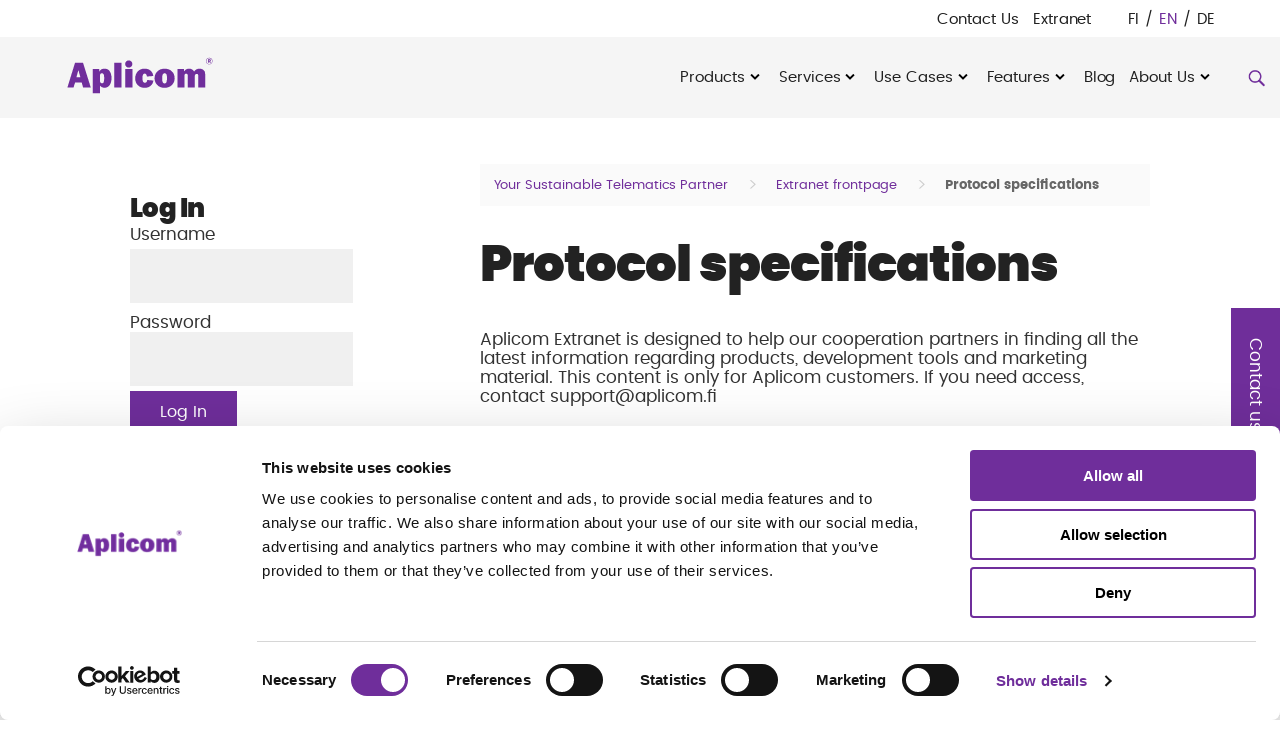

--- FILE ---
content_type: text/html; charset=UTF-8
request_url: https://www.aplicom.com/extranet/protocol-specifications/
body_size: 11056
content:
<!doctype html><html lang="en-GB"><head><meta charset="UTF-8"><meta name="viewport" content="width=device-width, initial-scale=1"><link rel="profile" href="http://gmpg.org/xfn/11"><link rel="apple-touch-icon" sizes="180x180" href="/wp-content/themes/aplicom/images/favicon/apple-touch-icon.png"><link rel="icon" type="image/png" sizes="32x32" href="/wp-content/themes/aplicom/images/favicon/favicon-32x32.png"><link rel="icon" type="image/png" sizes="16x16" href="/wp-content/themes/aplicom/images/favicon/favicon-16x16.png"><link rel="manifest" href="/wp-content/themes/aplicom/images/favicon/site.webmanifest"><link rel="mask-icon" href="/wp-content/themes/aplicom/images/favicon/safari-pinned-tab.svg" color="#5bbad5"><meta name="msapplication-TileColor" content="#ffffff"><meta name="theme-color" content="#ffffff"><meta name="google-site-verification" content="vd6-8bX-uGpWDTG8xF80QvMw-aTCiTknNtZm-68JFwc" /><meta name="facebook-domain-verification" content="xs6sjzjr9xcffl9obf8xpvqovp2ekh" /> <script>window.dataLayer = window.dataLayer || [];
  function gtag(){dataLayer.push(arguments);}
      gtag('consent', 'default', {
        ad_personalization: "denied",
        ad_storage: "denied",
        ad_user_data: "denied",
        analytics_storage: "denied",
        functionality_storage: "denied",
        personalization_storage: "denied",
        security_storage: "granted",
        wait_for_update: 500
      });
      gtag('set', 'ads_data_redaction', true);</script>  <script>(function(w,d,s,l,i){w[l]=w[l]||[];w[l].push({'gtm.start':
new Date().getTime(),event:'gtm.js'});var f=d.getElementsByTagName(s)[0],
j=d.createElement(s),dl=l!='dataLayer'?'&l='+l:'';j.async=true;j.src=
'https://sgtm.aplicom.com/gtm.js?id='+i+dl;f.parentNode.insertBefore(j,f);
})(window,document,'script','dataLayer','GTM-PLQBCN7');</script>  <script type="text/javascript" data-cookieconsent="ignore">window.dataLayer = window.dataLayer || [];

	function gtag() {
		dataLayer.push(arguments);
	}

	gtag("consent", "default", {
		ad_personalization: "denied",
		ad_storage: "denied",
		ad_user_data: "denied",
		analytics_storage: "denied",
		functionality_storage: "denied",
		personalization_storage: "denied",
		security_storage: "granted",
		wait_for_update: 500,
	});
	gtag("set", "ads_data_redaction", true);</script> <script type="text/javascript"
		id="Cookiebot"
		src="https://consent.cookiebot.com/uc.js"
		data-implementation="wp"
		data-cbid="b10cf2e4-9ad5-4134-b3e6-f13ceecd9687"
							data-blockingmode="auto"
	></script> <meta name='robots' content='index, follow, max-image-preview:large, max-snippet:-1, max-video-preview:-1' /><meta name="dlm-version" content="5.1.6"><link media="all" href="https://www.aplicom.com/wp-content/cache/autoptimize/1/css/autoptimize_0f02d0ea5496d19dfd72a3d4e4c6d3ec.css" rel="stylesheet"><title>Protocol specifications - Aplicom</title><link rel="canonical" href="https://www.aplicom.com/extranet/protocol-specifications/" /><meta property="og:locale" content="en_GB" /><meta property="og:type" content="article" /><meta property="og:title" content="Protocol specifications - Aplicom" /><meta property="og:url" content="https://www.aplicom.com/extranet/protocol-specifications/" /><meta property="og:site_name" content="Aplicom" /><meta property="article:modified_time" content="2018-06-11T09:32:00+00:00" /><meta name="twitter:card" content="summary_large_image" /> <script type="application/ld+json" class="yoast-schema-graph">{"@context":"https://schema.org","@graph":[{"@type":"WebPage","@id":"https://www.aplicom.com/extranet/protocol-specifications/","url":"https://www.aplicom.com/extranet/protocol-specifications/","name":"Protocol specifications - Aplicom","isPartOf":{"@id":"https://www.aplicom.com/#website"},"datePublished":"2018-05-04T09:13:19+00:00","dateModified":"2018-06-11T09:32:00+00:00","breadcrumb":{"@id":"https://www.aplicom.com/extranet/protocol-specifications/#breadcrumb"},"inLanguage":"en-GB","potentialAction":[{"@type":"ReadAction","target":["https://www.aplicom.com/extranet/protocol-specifications/"]}]},{"@type":"BreadcrumbList","@id":"https://www.aplicom.com/extranet/protocol-specifications/#breadcrumb","itemListElement":[{"@type":"ListItem","position":1,"name":"Home","item":"https://www.aplicom.com/"},{"@type":"ListItem","position":2,"name":"Extranet frontpage","item":"https://www.aplicom.com/extranet/"},{"@type":"ListItem","position":3,"name":"Protocol specifications"}]},{"@type":"WebSite","@id":"https://www.aplicom.com/#website","url":"https://www.aplicom.com/","name":"Aplicom","description":"Fleet telematics and IoT Company","potentialAction":[{"@type":"SearchAction","target":{"@type":"EntryPoint","urlTemplate":"https://www.aplicom.com/?s={search_term_string}"},"query-input":{"@type":"PropertyValueSpecification","valueRequired":true,"valueName":"search_term_string"}}],"inLanguage":"en-GB"}]}</script> <link rel="alternate" type="application/rss+xml" title="Aplicom &raquo; Feed" href="https://www.aplicom.com/feed/" /><link rel="alternate" type="application/rss+xml" title="Aplicom &raquo; Comments Feed" href="https://www.aplicom.com/comments/feed/" /><link rel='stylesheet' id='new-style-css' href='https://www.aplicom.com/wp-content/themes/aplicom/style.1768951584.css?ver=6.8.3' type='text/css' media='all' /> <script type="text/javascript" src="https://www.aplicom.com/wp-includes/js/jquery/jquery.min.js?ver=3.7.1" id="jquery-core-js"></script> <script type="text/javascript" id="login-with-ajax-js-extra">var LWA = {"ajaxurl":"https:\/\/www.aplicom.com\/wp-admin\/admin-ajax.php","off":""};</script> <link rel="https://api.w.org/" href="https://www.aplicom.com/wp-json/" /><link rel="alternate" title="JSON" type="application/json" href="https://www.aplicom.com/wp-json/wp/v2/pages/2397" /><link rel="EditURI" type="application/rsd+xml" title="RSD" href="https://www.aplicom.com/xmlrpc.php?rsd" /><meta name="generator" content="WordPress 6.8.3" /><link rel='shortlink' href='https://www.aplicom.com/?p=2397' /><link rel="alternate" title="oEmbed (JSON)" type="application/json+oembed" href="https://www.aplicom.com/wp-json/oembed/1.0/embed?url=https%3A%2F%2Fwww.aplicom.com%2Fextranet%2Fprotocol-specifications%2F&#038;lang=en" /><link rel="alternate" title="oEmbed (XML)" type="text/xml+oembed" href="https://www.aplicom.com/wp-json/oembed/1.0/embed?url=https%3A%2F%2Fwww.aplicom.com%2Fextranet%2Fprotocol-specifications%2F&#038;format=xml&#038;lang=en" /> <script>document.documentElement.className = document.documentElement.className.replace('no-js', 'js');</script> </head><body class="wp-singular page-template page-template-extranet-page page-template-extranet-page-php page page-id-2397 page-child parent-pageid-2006 wp-theme-air-master wp-child-theme-aplicom no-js rttpg rttpg-7.8.8 radius-frontend rttpg-body-wrap rttpg-flaticon"><div id="page" class="site"> <a class="skip-link screen-reader-text" href="#content">Skip to content</a><div class="nav-container"><header class="site-header"><div class="container-fluid topmenu"><div class="mobile-language desktop-hide"></div><nav id="nav" role="navigation"><div class="top-menu"><ul class="menu-items" id="main-menu"><li id="menu-item-10276" class="menu-item menu-item-type-post_type menu-item-object-page air-menu-item menu-item-10276"><a href="https://www.aplicom.com/contact/">Contact Us</a></li><li id="menu-item-814" class="menu-item menu-item-type-custom menu-item-object-custom air-menu-item menu-item-814"><a href="/extranet">Extranet</a></li><li id="menu-item-41637-fi" class="lang-item lang-item-5 lang-item-fi no-translation lang-item-first menu-item menu-item-type-custom menu-item-object-custom air-menu-item menu-item-41637-fi"><a href="https://www.aplicom.com/fi/" hreflang="fi" lang="fi">FI</a></li><li id="menu-item-41637-en" class="lang-item lang-item-8 lang-item-en current-lang menu-item menu-item-type-custom menu-item-object-custom air-menu-item menu-item-41637-en"><a href="https://www.aplicom.com/extranet/protocol-specifications/" hreflang="en-GB" lang="en-GB">EN</a></li><li id="menu-item-41637-de" class="lang-item lang-item-89 lang-item-de no-translation menu-item menu-item-type-custom menu-item-object-custom air-menu-item menu-item-41637-de"><a href="https://www.aplicom.com/de/" hreflang="de-DE" lang="de-DE">DE</a></li></ul></div></nav></div><div class="container-fluid primary-menu"><div class="site-branding"><p class="site-title"><a href="https://www.aplicom.com/" rel="home"><span class="screen-reader-text">Aplicom</span><svg version="1.1" id="Layer_1" xmlns="http://www.w3.org/2000/svg" xmlns:xlink="http://www.w3.org/1999/xlink" x="0px" y="0px"
 viewBox="0 0 236.5 58.2" style="enable-background:new 0 0 236.5 58.2;" xml:space="preserve"> <g> <path class="st0" d="M226.6,4.6h0.7c0.2,0,0.6,0,0.8,0.1s0.3,0.4,0.3,0.6s-0.1,0.5-0.3,0.6C227.9,6,227.6,6,227.4,6h-0.7L226.6,4.6
 M226.6,7h1l0.9,2.2h1.5l-1-2.5c0.6-0.2,1-0.8,1-1.4c0-0.5-0.3-1.1-0.7-1.4s-0.9-0.3-1.4-0.3h-2.4v5.6h1.3V7H226.6z"/> <path class="st0" d="M227.4,1.9c-2.5,0-4.6,2-4.6,4.6c0,2.5,2,4.6,4.6,4.6c2.5,0,4.6-2,4.6-4.6S230,1.9,227.4,1.9 M227.4,1.2
 c2.9,0,5.2,2.3,5.2,5.2s-2.3,5.2-5.2,5.2s-5.2-2.3-5.2-5.2S224.5,1.2,227.4,1.2z"/> <path class="st0" d="M221.1,47.9h-11V29.8c0-1.2-0.2-2.1-0.5-2.5s-1-0.7-1.8-0.7c-2.1,0-3.2,1.5-3.2,4.6v16.7h-10.9V29.8
 c0-2.3-0.9-3.5-2.7-3.5s-2.7,1.2-2.7,3.5v18.1h-10.9V19h10.2v3.9c1.8-3,4.5-4.5,7.9-4.5c3.7,0,6.4,1.5,8.1,4.5
 c1.9-3,4.7-4.5,8.6-4.5c1.9,0,3.5,0.4,4.9,1.2c1.4,0.8,2.4,1.8,3.1,3c0.6,1.2,0.9,3.1,0.9,5.7L221.1,47.9 M157,41.6
 c1.8,0,2.8-0.9,3.2-2.7s0.6-3.7,0.6-5.7c0-2.7-0.3-4.7-0.8-5.9c-0.5-1.2-1.5-1.8-2.9-1.8c-1.3,0-2.2,0.6-2.9,1.8
 c-0.6,1.2-0.9,3.3-0.9,6.1c0,3.3,0.3,5.5,0.9,6.6C154.8,41.1,155.7,41.6,157,41.6z M156.8,48.5c-4.8,0-8.6-1.5-11.4-4.5
 c-2.8-3-4.2-6.5-4.2-10.5c0-4.3,1.5-7.9,4.4-10.8s6.8-4.3,11.5-4.3c4.8,0,8.6,1.4,11.5,4.3c2.9,2.8,4.3,6.4,4.3,10.7
 s-1.5,7.9-4.4,10.8C165.5,47,161.7,48.5,156.8,48.5z M129.7,36.2l9.7,0.8c-0.5,3.4-1.9,6.1-4.3,8.3c-2.4,2.1-5.5,3.2-9.5,3.2
 c-4.4,0-8-1.4-10.8-4.2s-4.1-6.3-4.1-10.7s1.4-8.1,4.1-11s6.3-4.3,10.7-4.3c3.9,0,7.1,1.1,9.5,3.3s3.9,4.9,4.2,8.3l-10,0.8
 c-0.4-3.1-1.6-4.6-3.5-4.6c-1.2,0-2.1,0.6-2.7,1.7s-0.8,3-0.8,5.8c0,2.4,0.3,4.1,0.8,5.2c0.6,1.1,1.5,1.7,2.9,1.7
 C128.1,40.5,129.3,39.1,129.7,36.2z M106.3,18.9v28.9H94.9V18.9H106.3z M89,9.1v38.8H77.8V9.1L89,9.1z M55.1,37.3
 c0,1.3,0.3,2.3,0.9,3c0.6,0.7,1.3,1.1,2.2,1.1c1.4,0,2.3-0.6,2.8-1.9c0.5-1.3,0.8-3.2,0.8-5.8c0-3-0.3-5.1-0.9-6.4
 c-0.6-1.2-1.5-1.8-2.6-1.8c-0.7,0-1.4,0.3-2.1,0.8s-1,1.5-1,2.7L55.1,37.3z M55.1,57H43.7V18.9h10.4V23c1.5-3.1,4.2-4.7,8.2-4.7
 c3.5,0,6.2,1.3,8.1,4c2,2.7,2.9,6.3,2.9,11s-1,8.3-3,11s-4.6,4.1-7.9,4.1c-3.2,0-5.7-1.2-7.4-3.7L55.1,57z M18,31.8h6.2l-3.1-11.2
 L18,31.8z M28.5,47.9l-2.1-7.6H15.8l-2.3,7.6H3.8l12-38.8h12.6l12.2,38.8H28.5z"/> <path class="st0" d="M94.8,11c0-3.1,2.5-5.7,5.7-5.7c3.1,0,5.7,2.5,5.7,5.7c0,3.1-2.5,5.7-5.7,5.7C97.4,16.7,94.8,14.2,94.8,11"/> </g> </svg> </a></p><p class="site-description screen-reader-text">Fleet telematics and IoT Company</p></div> <button id="nav-toggle" class="nav-toggle hamburger" type="button" aria-label="Menu" aria-controls="navigation"> <span class="hamburger-box"> <span class="hamburger-inner"></span> </span> <span id="nav-toggle-label" class="screen-reader-text" aria-label="Menu">Menu</span> </button><div class="main-navigation-wrapper" id="main-navigation-wrapper"  ><nav id="nav" role="navigation"><ul class="menu-items" id="main-menu"><li id="menu-item-15" class="menu-item menu-item-type-post_type menu-item-object-page menu-item-has-children air-menu-item menu-item-15 dropdown"><a href="https://www.aplicom.com/telematic-devices-telemetry-devices/" data-toggle="dropdown" class="dropdown">Products </a><ul class="sub-menu"><li id="menu-item-53324" class="menu-item menu-item-type-post_type menu-item-object-page menu-item-has-children air-menu-item menu-item-53324 dropdown"><a href="https://www.aplicom.com/telematic-devices-telemetry-devices/aplicom-t-series/">Aplicom T-Series</a><ul class="sub-menu"><li id="menu-item-25261" class="menu-item menu-item-type-post_type menu-item-object-page air-menu-item menu-item-25261"><a href="https://www.aplicom.com/telematic-devices-telemetry-devices/aplicom-t-series/aplicom-t10/">Aplicom T10</a></li><li id="menu-item-35169" class="menu-item menu-item-type-post_type menu-item-object-page air-menu-item menu-item-35169"><a href="https://www.aplicom.com/telematic-devices-telemetry-devices/aplicom-t-series/aplicom-t10-g/">Aplicom T10 G</a></li><li id="menu-item-53317" class="menu-item menu-item-type-post_type menu-item-object-page air-menu-item menu-item-53317"><a href="https://www.aplicom.com/telematic-devices-telemetry-devices/aplicom-t-series/t20/">Aplicom T20</a></li><li id="menu-item-25262" class="menu-item menu-item-type-post_type menu-item-object-page air-menu-item menu-item-25262"><a href="https://www.aplicom.com/telematic-devices-telemetry-devices/aplicom-t-series/qa/">T-Series Q&#038;A</a></li></ul></li><li id="menu-item-32" class="menu-item menu-item-type-post_type menu-item-object-page menu-item-has-children air-menu-item menu-item-32 dropdown"><a href="https://www.aplicom.com/telematic-devices-telemetry-devices/versatile-aplicom-a-series/">Aplicom A-Series, discontinued</a><ul class="sub-menu"><li id="menu-item-10415" class="menu-item menu-item-type-post_type menu-item-object-page air-menu-item menu-item-10415"><a href="https://www.aplicom.com/telematic-devices-telemetry-devices/versatile-aplicom-a-series/configurable-functionality/">Configurable Functionality</a></li><li id="menu-item-35231" class="menu-item menu-item-type-post_type menu-item-object-page air-menu-item menu-item-35231"><a href="https://www.aplicom.com/telematic-devices-telemetry-devices/versatile-aplicom-a-series/aplicom-a11-lte-ble-telematics-device-solutions/">Aplicom A11 Series</a></li><li id="menu-item-27785" class="menu-item menu-item-type-post_type menu-item-object-page air-menu-item menu-item-27785"><a href="https://www.aplicom.com/telematic-devices-telemetry-devices/versatile-aplicom-a-series/a9-pro/">Aplicom A9 PRO</a></li><li id="menu-item-27786" class="menu-item menu-item-type-post_type menu-item-object-page air-menu-item menu-item-27786"><a href="https://www.aplicom.com/telematic-devices-telemetry-devices/versatile-aplicom-a-series/a9-ipex-pro/">Aplicom A9 IPEX PRO</a></li><li id="menu-item-507" class="menu-item menu-item-type-post_type menu-item-object-page air-menu-item menu-item-507"><a href="https://www.aplicom.com/telematic-devices-telemetry-devices/versatile-aplicom-a-series/software-development-kit/">A-Series Software Development</a></li></ul></li><li id="menu-item-506" class="menu-item menu-item-type-post_type menu-item-object-page air-menu-item menu-item-506"><a href="https://www.aplicom.com/telematic-devices-telemetry-devices/accessories/">Accessories</a></li><li id="menu-item-10549" class="menu-item menu-item-type-post_type menu-item-object-page air-menu-item menu-item-10549"><a href="https://www.aplicom.com/services/">Services</a></li></ul></li><li id="menu-item-94" class="menu-item menu-item-type-post_type menu-item-object-page menu-item-has-children air-menu-item menu-item-94 dropdown"><a href="https://www.aplicom.com/services/" data-toggle="dropdown" class="dropdown">Services </a><ul class="sub-menu"><li id="menu-item-51883" class="menu-item menu-item-type-post_type menu-item-object-page air-menu-item menu-item-51883"><a href="https://www.aplicom.com/services/aplicom-alto/">Aplicom Alto</a></li><li id="menu-item-25290" class="menu-item menu-item-type-post_type menu-item-object-page menu-item-has-children air-menu-item menu-item-25290 dropdown"><a href="https://www.aplicom.com/services/device-management-cloud/">Aplicom Silver Cloud</a><ul class="sub-menu"><li id="menu-item-25292" class="menu-item menu-item-type-post_type menu-item-object-page air-menu-item menu-item-25292"><a href="https://www.aplicom.com/services/device-management-cloud/aplicom-silver-cloud/">Aplicom Silver Cloud Key Features</a></li><li id="menu-item-25301" class="menu-item menu-item-type-post_type menu-item-object-page air-menu-item menu-item-25301"><a href="https://www.aplicom.com/services/device-management-cloud/how-to-get-started/">How to get started</a></li></ul></li><li id="menu-item-103" class="menu-item menu-item-type-post_type menu-item-object-page air-menu-item menu-item-103"><a href="https://www.aplicom.com/services/remote-download-of-digital-tachograph-data/">Remote Download of Tachograph Data</a></li></ul></li><li id="menu-item-86" class="menu-item menu-item-type-post_type menu-item-object-page menu-item-has-children air-menu-item menu-item-86 dropdown"><a href="https://www.aplicom.com/use-cases/" data-toggle="dropdown" class="dropdown">Use Cases </a><ul class="sub-menu"><li id="menu-item-10444" class="menu-item menu-item-type-post_type menu-item-object-page air-menu-item menu-item-10444"><a href="https://www.aplicom.com/use-cases/predictive-maintenance/">Predictive Maintenance</a></li><li id="menu-item-10440" class="menu-item menu-item-type-post_type menu-item-object-page air-menu-item menu-item-10440"><a href="https://www.aplicom.com/use-cases/waste-management/">Waste Management Telematics</a></li><li id="menu-item-10443" class="menu-item menu-item-type-post_type menu-item-object-page air-menu-item menu-item-10443"><a href="https://www.aplicom.com/use-cases/cargo-control/">Cargo Tracking</a></li><li id="menu-item-10442" class="menu-item menu-item-type-post_type menu-item-object-page air-menu-item menu-item-10442"><a href="https://www.aplicom.com/use-cases/vending-machine-telemetry/">Vending Machine Telemetry</a></li><li id="menu-item-10441" class="menu-item menu-item-type-post_type menu-item-object-page air-menu-item menu-item-10441"><a href="https://www.aplicom.com/use-cases/airport-ground-management/">Airport Ground Operations</a></li><li id="menu-item-508" class="menu-item menu-item-type-post_type menu-item-object-page air-menu-item menu-item-508"><a href="https://www.aplicom.com/use-cases/industrial-iot/">Industrial IoT</a></li><li id="menu-item-514" class="menu-item menu-item-type-post_type menu-item-object-page air-menu-item menu-item-514"><a href="https://www.aplicom.com/use-cases/trailer-tracking/">Trailer Tracking</a></li><li id="menu-item-517" class="menu-item menu-item-type-post_type menu-item-object-page air-menu-item menu-item-517"><a href="https://www.aplicom.com/use-cases/driving-style-analysis-and-improving-traffic-safety/">Driving Style Analysis and Improving Traffic Safety</a></li><li id="menu-item-515" class="menu-item menu-item-type-post_type menu-item-object-page air-menu-item menu-item-515"><a href="https://www.aplicom.com/use-cases/cold-chain-management/">Cold Chain Management</a></li><li id="menu-item-10797" class="menu-item menu-item-type-post_type menu-item-object-page air-menu-item menu-item-10797"><a href="https://www.aplicom.com/use-cases/construction-site-telematics/">Construction Site Telematics</a></li><li id="menu-item-11353" class="menu-item menu-item-type-post_type menu-item-object-page air-menu-item menu-item-11353"><a href="https://www.aplicom.com/use-cases/heavy-truck-telemetry/">Heavy Truck Telemetry</a></li><li id="menu-item-10798" class="menu-item menu-item-type-post_type menu-item-object-page air-menu-item menu-item-10798"><a href="https://www.aplicom.com/use-cases/warehouse-forklift-telemetry/">Warehouse Forklift Telemetry</a></li><li id="menu-item-522" class="menu-item menu-item-type-post_type menu-item-object-page air-menu-item menu-item-522"><a href="https://www.aplicom.com/use-cases/custom-telematics-solutions/">Custom Telematics Solutions</a></li></ul></li><li id="menu-item-10446" class="menu-item menu-item-type-post_type menu-item-object-page menu-item-has-children air-menu-item menu-item-10446 dropdown"><a href="https://www.aplicom.com/aplicom-telematics-features/" data-toggle="dropdown" class="dropdown">Features </a><ul class="sub-menu"><li id="menu-item-10447" class="menu-item menu-item-type-post_type menu-item-object-page air-menu-item menu-item-10447"><a href="https://www.aplicom.com/aplicom-telematics-features/vehicle-driver-identification-system/">Vehicle Driver Identification System</a></li><li id="menu-item-10452" class="menu-item menu-item-type-post_type menu-item-object-page air-menu-item menu-item-10452"><a href="https://www.aplicom.com/aplicom-telematics-features/driver-status-keypad/">Driver Status Keypad</a></li><li id="menu-item-10454" class="menu-item menu-item-type-post_type menu-item-object-page air-menu-item menu-item-10454"><a href="https://www.aplicom.com/aplicom-telematics-features/agricultural-fleet-management/">Agricultural Fleet Management</a></li><li id="menu-item-10450" class="menu-item menu-item-type-post_type menu-item-object-page air-menu-item menu-item-10450"><a href="https://www.aplicom.com/aplicom-telematics-features/contactless-can-reading/">Contactless CAN Reading</a></li></ul></li><li id="menu-item-10275" class="menu-item menu-item-type-taxonomy menu-item-object-category air-menu-item menu-item-10275"><a href="https://www.aplicom.com/news/">Blog</a></li><li id="menu-item-10260" class="menu-item menu-item-type-post_type menu-item-object-page menu-item-has-children air-menu-item menu-item-10260 dropdown"><a href="https://www.aplicom.com/telematics-company/" data-toggle="dropdown" class="dropdown">About Us </a><ul class="sub-menu"><li id="menu-item-71962" class="menu-item menu-item-type-post_type menu-item-object-page air-menu-item menu-item-71962"><a href="https://www.aplicom.com/telematics-company/management/">Management</a></li><li id="menu-item-10268" class="menu-item menu-item-type-post_type menu-item-object-page air-menu-item menu-item-10268"><a href="https://www.aplicom.com/telematics-company/how-you-benefit/">Mission and Values</a></li><li id="menu-item-10270" class="menu-item menu-item-type-post_type menu-item-object-page air-menu-item menu-item-10270"><a href="https://www.aplicom.com/telematics-company/how-we-got-here/">How We Got Here</a></li><li id="menu-item-10269" class="menu-item menu-item-type-post_type menu-item-object-page air-menu-item menu-item-10269"><a href="https://www.aplicom.com/telematics-company/quality-and-code-of-conduct/">Quality</a></li><li id="menu-item-10550" class="menu-item menu-item-type-post_type menu-item-object-page air-menu-item menu-item-10550"><a href="https://www.aplicom.com/telematics-company/cardian-your-telematics-service-partner/">Aplicom Germany</a></li><li id="menu-item-10272" class="menu-item menu-item-type-post_type menu-item-object-page air-menu-item menu-item-10272"><a href="https://www.aplicom.com/telematics-company/careers/">Careers</a></li></ul></li><li id="menu-item-41650" class="pll-parent-menu-item menu-item menu-item-type-custom menu-item-object-custom current-menu-parent menu-item-has-children air-menu-item menu-item-41650 dropdown"><a href="#pll_switcher" data-toggle="dropdown" class="dropdown">EN </a><ul class="sub-menu"><li id="menu-item-41650-fi" class="lang-item lang-item-5 lang-item-fi no-translation lang-item-first menu-item menu-item-type-custom menu-item-object-custom air-menu-item menu-item-41650-fi"><a href="https://www.aplicom.com/fi/" hreflang="fi" lang="fi">FI</a></li><li id="menu-item-41650-en" class="lang-item lang-item-8 lang-item-en current-lang menu-item menu-item-type-custom menu-item-object-custom air-menu-item menu-item-41650-en"><a href="https://www.aplicom.com/extranet/protocol-specifications/" hreflang="en-GB" lang="en-GB">EN</a></li><li id="menu-item-41650-de" class="lang-item lang-item-89 lang-item-de no-translation menu-item menu-item-type-custom menu-item-object-custom air-menu-item menu-item-41650-de"><a href="https://www.aplicom.com/de/" hreflang="de-DE" lang="de-DE">DE</a></li></ul></li></ul></nav><div class="search-button"> <a class="search-form-tigger" data-toggle="search-form"><img width="17" data-src="https://www.aplicom.com/wp-content/themes/aplicom/images/search.png" alt="Search" src="[data-uri]" class="lazyload" style="--smush-placeholder-width: 60px; --smush-placeholder-aspect-ratio: 60/60;"></a></div><div class="search-form-wrapper"><form class="search-form" id="" action="https://www.aplicom.com/"><div class="input-group"><form method="get" action="https://www.aplicom.com/"> <input autofocus type="text" size="16" name="s" value="" placeholder="Search..."  /> <input type="submit" id="searchSubmit" value="" /></form></div></form></div></div></div></header></div><div class="site-content"><div id="content" class="content-area"><main id="main" class="site-main"><div class="container"><article class="col-sm-8 col-sm-push-4" id="post-2397" class="post-2397 page type-page status-publish hentry"><ul id="breadcrumbs" class="breadcrumbs"><li class="item-home"><a class="bread-link bread-home" href="https://www.aplicom.com" title="Your Sustainable Telematics Partner">Your Sustainable Telematics Partner</a></li><li class="separator separator-home"> &gt;</li><li class="item-parent item-parent-2006"><a class="bread-parent bread-parent-2006" href="https://www.aplicom.com/extranet/" title="Extranet frontpage">Extranet frontpage</a></li><li class="separator separator-2006"> &gt;</li><li class="item-current item-2397"><strong title="Protocol specifications"> Protocol specifications</strong></li></ul><header class="entry-header"><h1>Protocol specifications</h1></header><div class="entry-content"> Aplicom Extranet is designed to help our cooperation partners in finding all the latest information regarding products, development tools and marketing material. This content is only for Aplicom customers. If you need access, contact support@aplicom.fi</div></article><div class="col-sm-3 col-sm-pull-8"><div class="extranet-menu"><h2 class="extranet-title"><span class="lwa-title">Log In</span></h2><div class="lwa lwa-divs-only"> <span class="lwa-status"></span><form class="lwa-form" action="https://www.aplicom.com/wp-login.php?template=divs-only" method="post"><div class="lwa-username"> <label>Username</label> <input type="text" name="log" id="lwa_user_login" class="input" /></div><div class="lwa-password"> <label>Password</label> <input type="password" name="pwd" id="lwa_user_pass" class="input" /></div><div class="lwa-login_form"> <input type="hidden" name="lang" id="lang" value="en" /></div><div class="lwa-submit-button"> <input type="submit" name="wp-submit" id="lwa_wp-submit" value="Log In" tabindex="100" /> <input type="hidden" name="lwa_profile_link" value="1" /> <input type="hidden" name="login-with-ajax" value="login" /></div><div class="lwa-links"> <input name="rememberme" type="checkbox" class="lwa-rememberme" value="forever" /> <label>Remember Me</label> <br /> <a class="lwa-links-remember" href="https://www.aplicom.com/wp-login.php?action=lostpassword&#038;template=divs-only" title="Password Lost and Found">Lost your password?</a></div></form><form class="lwa-remember" action="https://www.aplicom.com/wp-login.php?action=lostpassword&#038;template=divs-only" method="post" style="display:none;"><p><strong>Forgotten Password</strong></p><div class="lwa-remember-email"> <input type="text" name="user_login" id="lwa_user_remember" value="Enter username or email" onfocus="if(this.value == 'Enter username or email'){this.value = '';}" onblur="if(this.value == ''){this.value = 'Enter username or email'}" /> <input type="hidden" name="lang" id="lang" value="en" /></div><div class="lwa-submit-button"> <input type="submit" value="Get New Password" /> <a href="#" class="lwa-links-remember-cancel">Cancel</a> <input type="hidden" name="login-with-ajax" value="remember" /></div></form></div></div><p> If you have received your username before 9.8.2018, please contact <a href="mailto:support@aplicom.fi">support@aplicom.fi</a> if you have lost your password.</p></div></div></main></div></div><section class="social"><div class="container"><div class="row"><div class="col-md-8 col-md-offset-2 text-center"><div id="social-footer"><div><h2>Follow us on social media</h2><div class="textwidget custom-html-widget"><a target="_blank" href="https://www.linkedin.com/company/54399/"><img data-src="https://www.aplicom.com/wp-content/themes/aplicom/images/linkedin.png" alt="Aplicom on Linkedin" src="[data-uri]" class="lazyload" style="--smush-placeholder-width: 150px; --smush-placeholder-aspect-ratio: 150/150;"></a> <a target="_blank"  href="https://www.facebook.com/Aplicom-Oy-116469738998802/"><img data-src="https://www.aplicom.com/wp-content/themes/aplicom/images/facebook.png" alt="Aplicom on Facebook" src="[data-uri]" class="lazyload" style="--smush-placeholder-width: 150px; --smush-placeholder-aspect-ratio: 150/150;"></a> <a target="_blank" href="https://www.youtube.com/channel/UCGkQIoXNF6YzFfrGFEJrHQQ"><img data-src="https://www.aplicom.com/wp-content/themes/aplicom/images/youtube.png" alt="Aplicom on Youtube" src="[data-uri]" class="lazyload" style="--smush-placeholder-width: 150px; --smush-placeholder-aspect-ratio: 150/150;"></a> <a target="_blank" href="https://www.xing.com/pages/aplicom"><img data-src="https://www.aplicom.com/wp-content/themes/aplicom/images/xing.png" alt="Aplicom on Xing" src="[data-uri]" class="lazyload" style="--smush-placeholder-width: 150px; --smush-placeholder-aspect-ratio: 150/150;"></a> <a target="_blank" href="https://www.instagram.com/aplicom_telematics/"><img data-src="https://www.aplicom.com/wp-content/themes/aplicom/images/instagram.png" alt="Aplicom on Instagram" src="[data-uri]" class="lazyload" style="--smush-placeholder-width: 150px; --smush-placeholder-aspect-ratio: 150/150;"></a></div></div></div></div></div></div></section><section class="newsletter"><div class="container"><div class="row"><div class="col-md-8 col-md-offset-2 text-center"><h2>Subscribe to our newsletter</h2><div class="wpcf7 no-js" id="wpcf7-f4793-o1" lang="en-GB" dir="ltr" data-wpcf7-id="4793"><div class="screen-reader-response"><p role="status" aria-live="polite" aria-atomic="true"></p><ul></ul></div><form action="/extranet/protocol-specifications/#wpcf7-f4793-o1" method="post" class="wpcf7-form init" aria-label="Contact form" novalidate="novalidate" data-status="init"><fieldset class="hidden-fields-container"><input type="hidden" name="_wpcf7" value="4793" /><input type="hidden" name="_wpcf7_version" value="6.1.4" /><input type="hidden" name="_wpcf7_locale" value="en_GB" /><input type="hidden" name="_wpcf7_unit_tag" value="wpcf7-f4793-o1" /><input type="hidden" name="_wpcf7_container_post" value="0" /><input type="hidden" name="_wpcf7_posted_data_hash" value="" /><input type="hidden" name="_wpcf7_recaptcha_response" value="" /></fieldset><p><span class="wpcf7-form-control-wrap" data-name="email-166"><input size="40" maxlength="400" class="wpcf7-form-control wpcf7-email wpcf7-validates-as-required wpcf7-text wpcf7-validates-as-email" aria-required="true" aria-invalid="false" placeholder="email" value="" type="email" name="email-166" /></span><span id="wpcf7-69703934c535d-wrapper" class="wpcf7-form-control-wrap hidden-email-wrap" style="display:none !important; visibility:hidden !important;"><label for="wpcf7-69703934c535d-field" class="hp-message">Please leave this field empty.</label><input id="wpcf7-69703934c535d-field"  class="wpcf7-form-control wpcf7-text" type="text" name="hidden-email" value="" size="40" tabindex="-1" autocomplete="new-password" /></span><input class="wpcf7-form-control wpcf7-submit has-spinner" type="submit" value="Send" /></p><div class="recaptcha"><p>This site is protected by reCAPTCHA and the Google <a href="https://policies.google.com/privacy">Privacy Policy</a> and <a href="https://policies.google.com/terms">Terms of Service</a> apply.</p></div><div class="wpcf7-response-output" aria-hidden="true"></div></form></div></div></div></div></section><footer id="colophon" class="site-footer"><div class="container"><div class="row"><div class="col-md-3"> Products<ul><li><a href="https://www.aplicom.com/telematic-devices-telemetry-devices/aplicom-t-series/">Aplicom T-Series</a></li><li><a href="https://www.aplicom.com/telematic-devices-telemetry-devices/versatile-aplicom-a-series/">Aplicom A-Series, discontinued</a></li><li><a href="https://www.aplicom.com/telematic-devices-telemetry-devices/accessories/">Accessories</a></li></ul></div><div class="col-md-3"> Services<ul><li><a href="https://www.aplicom.com/services/aplicom-alto/">Aplicom Alto</a></li><li><a href="https://www.aplicom.com/services/device-management-cloud/">Aplicom Silver Cloud</a></li><li><a href="https://www.aplicom.com/?page_id=10250">Aplicom Data Service ADS</a></li><li><a href="https://www.aplicom.com/services/remote-download-of-digital-tachograph-data/">Remote Download of Tachograph Data</a></li></ul></div><div class="col-md-3"> Use Cases<ul><li><a href="https://www.aplicom.com/use-cases/predictive-maintenance/">Predictive Maintenance</a></li><li><a href="https://www.aplicom.com/use-cases/waste-management/">Waste Management Telematics</a></li><li><a href="https://www.aplicom.com/use-cases/cargo-control/">Cargo Tracking</a></li><li><a href="https://www.aplicom.com/use-cases/vending-machine-telemetry/">Vending Machine Telemetry</a></li><li><a href="https://www.aplicom.com/use-cases/industrial-iot/">Industrial IoT</a></li><li><a href="https://www.aplicom.com/use-cases/trailer-tracking/">Trailer Tracking</a></li><li><a href="https://www.aplicom.com/use-cases/driving-style-analysis-and-improving-traffic-safety/">Driving Style Analysis and Improving Traffic Safety</a></li><li><a href="https://www.aplicom.com/use-cases/cold-chain-management/">Cold Chain Management</a></li><li><a href="https://www.aplicom.com/use-cases/construction-site-telematics/">Construction Site Telematics</a></li><li><a href="https://www.aplicom.com/use-cases/heavy-truck-telemetry/">Heavy Truck Telemetry</a></li><li><a href="https://www.aplicom.com/use-cases/warehouse-forklift-telemetry/">Warehouse Forklift Telemetry</a></li><li><a href="https://www.aplicom.com/use-cases/custom-telematics-solutions/">Custom Telematics Solutions</a></li></ul></div><div class="col-md-2"> <img src="/wp-content/themes/aplicom/svg/logo-white.svg" alt="Aplicom logo" /><ul><li><a href="https://www.aplicom.com/privacy-statement/">Privacy statement</a></li><li><a href="https://www.aplicom.com/register-description/">Register description</a></li></ul><div class="footer-logos"><div class="footer-nav"><div class="textwidget"><p><img decoding="async" class="alignnone size-medium wp-image-11560 lazyload" data-src="https://www.aplicom.com/wp-content/uploads/2020/05/MadeInFinland_Sin_rgb-278x300.png" alt="" width="278" height="300" data-srcset="https://www.aplicom.com/wp-content/uploads/2020/05/MadeInFinland_Sin_rgb-278x300.png 278w, https://www.aplicom.com/wp-content/uploads/2020/05/MadeInFinland_Sin_rgb-948x1024.png 948w, https://www.aplicom.com/wp-content/uploads/2020/05/MadeInFinland_Sin_rgb-768x829.png 768w, https://www.aplicom.com/wp-content/uploads/2020/05/MadeInFinland_Sin_rgb-1422x1536.png 1422w, https://www.aplicom.com/wp-content/uploads/2020/05/MadeInFinland_Sin_rgb.png 1641w" data-sizes="(max-width: 278px) 100vw, 278px" src="[data-uri]" style="--smush-placeholder-width: 278px; --smush-placeholder-aspect-ratio: 278/300;" /></p></div></div><div class="footer-nav"><div class="textwidget"></div></div><div class="footer-nav"><div class="textwidget"><p><img decoding="async" class="alignnone wp-image-25299 lazyload" data-src="https://www.aplicom.com/wp-content/uploads/2020/09/svaa-2020-peruslogo_EN_web.jpg" alt="" width="130" height="162" src="[data-uri]" style="--smush-placeholder-width: 130px; --smush-placeholder-aspect-ratio: 130/162;" /><img decoding="async" class="aligncenter wp-image-70390 size-thumbnail lazyload" data-src="https://www.aplicom.com/wp-content/uploads/2025/04/SF_sertifiointi_ISO-9001-valk-150x150.png" alt="" width="150" height="150" src="[data-uri]" style="--smush-placeholder-width: 150px; --smush-placeholder-aspect-ratio: 150/150;" /><img decoding="async" class="aligncenter wp-image-70391 size-thumbnail lazyload" data-src="https://www.aplicom.com/wp-content/uploads/2025/04/SF_sertifiointi_ISO14001-valk-150x150.png" alt="" width="150" height="150" src="[data-uri]" style="--smush-placeholder-width: 150px; --smush-placeholder-aspect-ratio: 150/150;" /></p><p>&nbsp;</p></div></div></div></div></div></div> <noscript><iframe data-src="https://sgtm.aplicom.com/ns.html?id=GTM-PLQBCN7"
height="0" width="0" style="display:none;visibility:hidden" src="[data-uri]" class="lazyload" data-load-mode="1"></iframe></noscript></footer></div> <script type="speculationrules">{"prefetch":[{"source":"document","where":{"and":[{"href_matches":"\/*"},{"not":{"href_matches":["\/wp-*.php","\/wp-admin\/*","\/wp-content\/uploads\/*","\/wp-content\/*","\/wp-content\/plugins\/*","\/wp-content\/themes\/aplicom\/*","\/wp-content\/themes\/air-master\/*","\/*\\?(.+)"]}},{"not":{"selector_matches":"a[rel~=\"nofollow\"]"}},{"not":{"selector_matches":".no-prefetch, .no-prefetch a"}}]},"eagerness":"conservative"}]}</script> <script type="text/javascript" src="https://www.aplicom.com/wp-includes/js/dist/hooks.min.js?ver=4d63a3d491d11ffd8ac6" id="wp-hooks-js"></script> <script type="text/javascript" src="https://www.aplicom.com/wp-includes/js/dist/i18n.min.js?ver=5e580eb46a90c2b997e6" id="wp-i18n-js"></script> <script type="text/javascript" id="wp-i18n-js-after">wp.i18n.setLocaleData( { 'text direction\u0004ltr': [ 'ltr' ] } );</script> <script type="text/javascript" id="contact-form-7-js-before">var wpcf7 = {
    "api": {
        "root": "https:\/\/www.aplicom.com\/wp-json\/",
        "namespace": "contact-form-7\/v1"
    }
};</script> <script type="text/javascript" id="responsive-lightbox-lite-script-js-extra">var rllArgs = {"script":"nivo_lightbox","selector":"lightbox","custom_events":""};</script> <script type="text/javascript" id="wpcf7-redirect-script-js-extra">var wpcf7r = {"ajax_url":"https:\/\/www.aplicom.com\/wp-admin\/admin-ajax.php"};</script> <script type="text/javascript" id="dlm-xhr-js-extra">var dlmXHRtranslations = {"error":"An error occurred while trying to download the file. Please try again.","not_found":"Download does not exist.","no_file_path":"No file path defined.","no_file_paths":"No file paths defined.","filetype":"Download is not allowed for this file type.","file_access_denied":"Access denied to this file.","access_denied":"Access denied. You do not have permission to download this file.","security_error":"Something is wrong with the file path.","file_not_found":"File not found."};</script> <script type="text/javascript" id="dlm-xhr-js-before">const dlmXHR = {"xhr_links":{"class":["download-link","download-button"]},"prevent_duplicates":true,"ajaxUrl":"https:\/\/www.aplicom.com\/wp-admin\/admin-ajax.php"}; dlmXHRinstance = {}; const dlmXHRGlobalLinks = "https://www.aplicom.com/download/"; const dlmNonXHRGlobalLinks = []; dlmXHRgif = "https://www.aplicom.com/wp-includes/images/spinner.gif"; const dlmXHRProgress = "1"</script> <script type="text/javascript" id="dlm-xhr-js-after">document.addEventListener("dlm-xhr-modal-data", function(event) { if ("undefined" !== typeof event.detail.headers["x-dlm-tc-required"]) { event.detail.data["action"] = "dlm_terms_conditions_modal"; event.detail.data["dlm_modal_response"] = "true"; }});
document.addEventListener("dlm-xhr-modal-data", function(event) {if ("undefined" !== typeof event.detail.headers["x-dlm-members-locked"]) {event.detail.data["action"] = "dlm_members_conditions_modal";event.detail.data["dlm_modal_response"] = "true";event.detail.data["dlm_members_form_redirect"] = "https://www.aplicom.com/extranet/protocol-specifications/";}});</script> <script type="text/javascript" id="scripts-js-extra">var screenReaderText = {"expand":"Open child menu","collapse":"Close child menu"};</script> <script type="text/javascript" src="https://www.google.com/recaptcha/api.js?render=6LeQG2kpAAAAALMD2E29SHZt6AIFo0Hv1XQAKh1D&amp;ver=3.0" id="google-recaptcha-js"></script> <script type="text/javascript" src="https://www.aplicom.com/wp-includes/js/dist/vendor/wp-polyfill.min.js?ver=3.15.0" id="wp-polyfill-js"></script> <script type="text/javascript" id="wpcf7-recaptcha-js-before">var wpcf7_recaptcha = {
    "sitekey": "6LeQG2kpAAAAALMD2E29SHZt6AIFo0Hv1XQAKh1D",
    "actions": {
        "homepage": "homepage",
        "contactform": "contactform"
    }
};</script> <script type="text/javascript" id="smush-lazy-load-js-before">var smushLazyLoadOptions = {"autoResizingEnabled":false,"autoResizeOptions":{"precision":5,"skipAutoWidth":true}};</script> <script type="text/javascript" id="bellows-js-extra">var bellows_data = {"config":{"main":{"folding":"single","current":"on","slide_speed":400}},"v":"1.4.4"};</script> <div class="contact-button"> <a rel="lightbox" data-gall="gall-frame" data-lightbox-type="inline" href="#inline-content">Contact us</a><div id="inline-content" style="display:none;"><div id="contact_form_pop"><div class="wpcf7 no-js" id="wpcf7-f108-o2" lang="en-GB" dir="ltr" data-wpcf7-id="108"><div class="screen-reader-response"><p role="status" aria-live="polite" aria-atomic="true"></p><ul></ul></div><form action="/extranet/protocol-specifications/#wpcf7-f108-o2" method="post" class="wpcf7-form init" aria-label="Contact form" novalidate="novalidate" data-status="init"><fieldset class="hidden-fields-container"><input type="hidden" name="_wpcf7" value="108" /><input type="hidden" name="_wpcf7_version" value="6.1.4" /><input type="hidden" name="_wpcf7_locale" value="en_GB" /><input type="hidden" name="_wpcf7_unit_tag" value="wpcf7-f108-o2" /><input type="hidden" name="_wpcf7_container_post" value="0" /><input type="hidden" name="_wpcf7_posted_data_hash" value="" /><input type="hidden" name="_wpcf7_recaptcha_response" value="" /></fieldset><p>How can we help you?</p><p>Please fill in the fields below, and we will send you the requested material right away</p><p><label> Your name *<br /> <span class="wpcf7-form-control-wrap" data-name="your-name"><input size="40" maxlength="400" class="wpcf7-form-control wpcf7-text wpcf7-validates-as-required" aria-required="true" aria-invalid="false" value="" type="text" name="your-name" /></span> </label></p><p><label> Company *<br /> <span class="wpcf7-form-control-wrap" data-name="company"><input size="40" maxlength="400" class="wpcf7-form-control wpcf7-text wpcf7-validates-as-required" aria-required="true" aria-invalid="false" value="" type="text" name="company" /></span> </label></p><p><label> Phone<br /> <span class="wpcf7-form-control-wrap" data-name="phone"><input size="40" maxlength="400" class="wpcf7-form-control wpcf7-text" aria-invalid="false" value="" type="text" name="phone" /></span> </label></p><p><label> Your Email *<br /> <span class="wpcf7-form-control-wrap" data-name="your-email"><input size="40" maxlength="400" class="wpcf7-form-control wpcf7-email wpcf7-validates-as-required wpcf7-text wpcf7-validates-as-email" aria-required="true" aria-invalid="false" value="" type="email" name="your-email" /></span> </label></p><p><label> Your Message<br /> <span class="wpcf7-form-control-wrap" data-name="your-message"><textarea cols="40" rows="10" maxlength="2000" class="wpcf7-form-control wpcf7-textarea" aria-invalid="false" name="your-message"></textarea></span> </label></p><p><span id="wpcf7-69703934c7224-wrapper" class="wpcf7-form-control-wrap hidden-email-wrap" style="display:none !important; visibility:hidden !important;"><label for="wpcf7-69703934c7224-field" class="hp-message">Please leave this field empty.</label><input id="wpcf7-69703934c7224-field"  class="wpcf7-form-control wpcf7-text" type="text" name="hidden-email" value="" size="40" tabindex="-1" autocomplete="new-password" /></span></p><p><input class="wpcf7-form-control wpcf7-submit has-spinner" type="submit" value="Send" /></p><div class="wpcf7-response-output" aria-hidden="true"></div></form></div></div></div></div> <a href="#page" class="js-trigger top" data-mt-duration="300"><span class="screen-reader-text">Back to top</span><svg width="16" height="16" viewBox="0 0 1792 1792" xmlns="http://www.w3.org/2000/svg"><path d="M1683 1331l-166 165q-19 19-45 19t-45-19L896 965l-531 531q-19 19-45 19t-45-19l-166-165q-19-19-19-45.5t19-45.5l742-741q19-19 45-19t45 19l742 741q19 19 19 45.5t-19 45.5z"/></svg></a>  <script type="text/javascript">_linkedin_partner_id = "1806324"; window._linkedin_data_partner_ids = window._linkedin_data_partner_ids || []; window._linkedin_data_partner_ids.push(_linkedin_partner_id);</script><script type="text/javascript">(function(){var s = document.getElementsByTagName("script")[0]; var b = document.createElement("script"); b.type = "text/javascript";b.async = true; b.src = "https://snap.licdn.com/li.lms-analytics/insight.min.js"; s.parentNode.insertBefore(b, s);})();</script> <noscript> <img height="1" width="1" style="display:none;" alt="" src="https://px.ads.linkedin.com/collect/?pid=1806324&fmt=gif" /> </noscript>  <script type="text/javascript" src="https://eu1.snoobi.com/snoop.php?tili=aplicom_com"></script>  <script defer src="https://www.aplicom.com/wp-content/cache/autoptimize/1/js/autoptimize_0f1130b9a47e94c82c1658b648c8ead1.js"></script></body></html>

--- FILE ---
content_type: text/html; charset=utf-8
request_url: https://www.google.com/recaptcha/api2/anchor?ar=1&k=6LeQG2kpAAAAALMD2E29SHZt6AIFo0Hv1XQAKh1D&co=aHR0cHM6Ly93d3cuYXBsaWNvbS5jb206NDQz&hl=en&v=PoyoqOPhxBO7pBk68S4YbpHZ&size=invisible&anchor-ms=20000&execute-ms=30000&cb=begvg981qunn
body_size: 48783
content:
<!DOCTYPE HTML><html dir="ltr" lang="en"><head><meta http-equiv="Content-Type" content="text/html; charset=UTF-8">
<meta http-equiv="X-UA-Compatible" content="IE=edge">
<title>reCAPTCHA</title>
<style type="text/css">
/* cyrillic-ext */
@font-face {
  font-family: 'Roboto';
  font-style: normal;
  font-weight: 400;
  font-stretch: 100%;
  src: url(//fonts.gstatic.com/s/roboto/v48/KFO7CnqEu92Fr1ME7kSn66aGLdTylUAMa3GUBHMdazTgWw.woff2) format('woff2');
  unicode-range: U+0460-052F, U+1C80-1C8A, U+20B4, U+2DE0-2DFF, U+A640-A69F, U+FE2E-FE2F;
}
/* cyrillic */
@font-face {
  font-family: 'Roboto';
  font-style: normal;
  font-weight: 400;
  font-stretch: 100%;
  src: url(//fonts.gstatic.com/s/roboto/v48/KFO7CnqEu92Fr1ME7kSn66aGLdTylUAMa3iUBHMdazTgWw.woff2) format('woff2');
  unicode-range: U+0301, U+0400-045F, U+0490-0491, U+04B0-04B1, U+2116;
}
/* greek-ext */
@font-face {
  font-family: 'Roboto';
  font-style: normal;
  font-weight: 400;
  font-stretch: 100%;
  src: url(//fonts.gstatic.com/s/roboto/v48/KFO7CnqEu92Fr1ME7kSn66aGLdTylUAMa3CUBHMdazTgWw.woff2) format('woff2');
  unicode-range: U+1F00-1FFF;
}
/* greek */
@font-face {
  font-family: 'Roboto';
  font-style: normal;
  font-weight: 400;
  font-stretch: 100%;
  src: url(//fonts.gstatic.com/s/roboto/v48/KFO7CnqEu92Fr1ME7kSn66aGLdTylUAMa3-UBHMdazTgWw.woff2) format('woff2');
  unicode-range: U+0370-0377, U+037A-037F, U+0384-038A, U+038C, U+038E-03A1, U+03A3-03FF;
}
/* math */
@font-face {
  font-family: 'Roboto';
  font-style: normal;
  font-weight: 400;
  font-stretch: 100%;
  src: url(//fonts.gstatic.com/s/roboto/v48/KFO7CnqEu92Fr1ME7kSn66aGLdTylUAMawCUBHMdazTgWw.woff2) format('woff2');
  unicode-range: U+0302-0303, U+0305, U+0307-0308, U+0310, U+0312, U+0315, U+031A, U+0326-0327, U+032C, U+032F-0330, U+0332-0333, U+0338, U+033A, U+0346, U+034D, U+0391-03A1, U+03A3-03A9, U+03B1-03C9, U+03D1, U+03D5-03D6, U+03F0-03F1, U+03F4-03F5, U+2016-2017, U+2034-2038, U+203C, U+2040, U+2043, U+2047, U+2050, U+2057, U+205F, U+2070-2071, U+2074-208E, U+2090-209C, U+20D0-20DC, U+20E1, U+20E5-20EF, U+2100-2112, U+2114-2115, U+2117-2121, U+2123-214F, U+2190, U+2192, U+2194-21AE, U+21B0-21E5, U+21F1-21F2, U+21F4-2211, U+2213-2214, U+2216-22FF, U+2308-230B, U+2310, U+2319, U+231C-2321, U+2336-237A, U+237C, U+2395, U+239B-23B7, U+23D0, U+23DC-23E1, U+2474-2475, U+25AF, U+25B3, U+25B7, U+25BD, U+25C1, U+25CA, U+25CC, U+25FB, U+266D-266F, U+27C0-27FF, U+2900-2AFF, U+2B0E-2B11, U+2B30-2B4C, U+2BFE, U+3030, U+FF5B, U+FF5D, U+1D400-1D7FF, U+1EE00-1EEFF;
}
/* symbols */
@font-face {
  font-family: 'Roboto';
  font-style: normal;
  font-weight: 400;
  font-stretch: 100%;
  src: url(//fonts.gstatic.com/s/roboto/v48/KFO7CnqEu92Fr1ME7kSn66aGLdTylUAMaxKUBHMdazTgWw.woff2) format('woff2');
  unicode-range: U+0001-000C, U+000E-001F, U+007F-009F, U+20DD-20E0, U+20E2-20E4, U+2150-218F, U+2190, U+2192, U+2194-2199, U+21AF, U+21E6-21F0, U+21F3, U+2218-2219, U+2299, U+22C4-22C6, U+2300-243F, U+2440-244A, U+2460-24FF, U+25A0-27BF, U+2800-28FF, U+2921-2922, U+2981, U+29BF, U+29EB, U+2B00-2BFF, U+4DC0-4DFF, U+FFF9-FFFB, U+10140-1018E, U+10190-1019C, U+101A0, U+101D0-101FD, U+102E0-102FB, U+10E60-10E7E, U+1D2C0-1D2D3, U+1D2E0-1D37F, U+1F000-1F0FF, U+1F100-1F1AD, U+1F1E6-1F1FF, U+1F30D-1F30F, U+1F315, U+1F31C, U+1F31E, U+1F320-1F32C, U+1F336, U+1F378, U+1F37D, U+1F382, U+1F393-1F39F, U+1F3A7-1F3A8, U+1F3AC-1F3AF, U+1F3C2, U+1F3C4-1F3C6, U+1F3CA-1F3CE, U+1F3D4-1F3E0, U+1F3ED, U+1F3F1-1F3F3, U+1F3F5-1F3F7, U+1F408, U+1F415, U+1F41F, U+1F426, U+1F43F, U+1F441-1F442, U+1F444, U+1F446-1F449, U+1F44C-1F44E, U+1F453, U+1F46A, U+1F47D, U+1F4A3, U+1F4B0, U+1F4B3, U+1F4B9, U+1F4BB, U+1F4BF, U+1F4C8-1F4CB, U+1F4D6, U+1F4DA, U+1F4DF, U+1F4E3-1F4E6, U+1F4EA-1F4ED, U+1F4F7, U+1F4F9-1F4FB, U+1F4FD-1F4FE, U+1F503, U+1F507-1F50B, U+1F50D, U+1F512-1F513, U+1F53E-1F54A, U+1F54F-1F5FA, U+1F610, U+1F650-1F67F, U+1F687, U+1F68D, U+1F691, U+1F694, U+1F698, U+1F6AD, U+1F6B2, U+1F6B9-1F6BA, U+1F6BC, U+1F6C6-1F6CF, U+1F6D3-1F6D7, U+1F6E0-1F6EA, U+1F6F0-1F6F3, U+1F6F7-1F6FC, U+1F700-1F7FF, U+1F800-1F80B, U+1F810-1F847, U+1F850-1F859, U+1F860-1F887, U+1F890-1F8AD, U+1F8B0-1F8BB, U+1F8C0-1F8C1, U+1F900-1F90B, U+1F93B, U+1F946, U+1F984, U+1F996, U+1F9E9, U+1FA00-1FA6F, U+1FA70-1FA7C, U+1FA80-1FA89, U+1FA8F-1FAC6, U+1FACE-1FADC, U+1FADF-1FAE9, U+1FAF0-1FAF8, U+1FB00-1FBFF;
}
/* vietnamese */
@font-face {
  font-family: 'Roboto';
  font-style: normal;
  font-weight: 400;
  font-stretch: 100%;
  src: url(//fonts.gstatic.com/s/roboto/v48/KFO7CnqEu92Fr1ME7kSn66aGLdTylUAMa3OUBHMdazTgWw.woff2) format('woff2');
  unicode-range: U+0102-0103, U+0110-0111, U+0128-0129, U+0168-0169, U+01A0-01A1, U+01AF-01B0, U+0300-0301, U+0303-0304, U+0308-0309, U+0323, U+0329, U+1EA0-1EF9, U+20AB;
}
/* latin-ext */
@font-face {
  font-family: 'Roboto';
  font-style: normal;
  font-weight: 400;
  font-stretch: 100%;
  src: url(//fonts.gstatic.com/s/roboto/v48/KFO7CnqEu92Fr1ME7kSn66aGLdTylUAMa3KUBHMdazTgWw.woff2) format('woff2');
  unicode-range: U+0100-02BA, U+02BD-02C5, U+02C7-02CC, U+02CE-02D7, U+02DD-02FF, U+0304, U+0308, U+0329, U+1D00-1DBF, U+1E00-1E9F, U+1EF2-1EFF, U+2020, U+20A0-20AB, U+20AD-20C0, U+2113, U+2C60-2C7F, U+A720-A7FF;
}
/* latin */
@font-face {
  font-family: 'Roboto';
  font-style: normal;
  font-weight: 400;
  font-stretch: 100%;
  src: url(//fonts.gstatic.com/s/roboto/v48/KFO7CnqEu92Fr1ME7kSn66aGLdTylUAMa3yUBHMdazQ.woff2) format('woff2');
  unicode-range: U+0000-00FF, U+0131, U+0152-0153, U+02BB-02BC, U+02C6, U+02DA, U+02DC, U+0304, U+0308, U+0329, U+2000-206F, U+20AC, U+2122, U+2191, U+2193, U+2212, U+2215, U+FEFF, U+FFFD;
}
/* cyrillic-ext */
@font-face {
  font-family: 'Roboto';
  font-style: normal;
  font-weight: 500;
  font-stretch: 100%;
  src: url(//fonts.gstatic.com/s/roboto/v48/KFO7CnqEu92Fr1ME7kSn66aGLdTylUAMa3GUBHMdazTgWw.woff2) format('woff2');
  unicode-range: U+0460-052F, U+1C80-1C8A, U+20B4, U+2DE0-2DFF, U+A640-A69F, U+FE2E-FE2F;
}
/* cyrillic */
@font-face {
  font-family: 'Roboto';
  font-style: normal;
  font-weight: 500;
  font-stretch: 100%;
  src: url(//fonts.gstatic.com/s/roboto/v48/KFO7CnqEu92Fr1ME7kSn66aGLdTylUAMa3iUBHMdazTgWw.woff2) format('woff2');
  unicode-range: U+0301, U+0400-045F, U+0490-0491, U+04B0-04B1, U+2116;
}
/* greek-ext */
@font-face {
  font-family: 'Roboto';
  font-style: normal;
  font-weight: 500;
  font-stretch: 100%;
  src: url(//fonts.gstatic.com/s/roboto/v48/KFO7CnqEu92Fr1ME7kSn66aGLdTylUAMa3CUBHMdazTgWw.woff2) format('woff2');
  unicode-range: U+1F00-1FFF;
}
/* greek */
@font-face {
  font-family: 'Roboto';
  font-style: normal;
  font-weight: 500;
  font-stretch: 100%;
  src: url(//fonts.gstatic.com/s/roboto/v48/KFO7CnqEu92Fr1ME7kSn66aGLdTylUAMa3-UBHMdazTgWw.woff2) format('woff2');
  unicode-range: U+0370-0377, U+037A-037F, U+0384-038A, U+038C, U+038E-03A1, U+03A3-03FF;
}
/* math */
@font-face {
  font-family: 'Roboto';
  font-style: normal;
  font-weight: 500;
  font-stretch: 100%;
  src: url(//fonts.gstatic.com/s/roboto/v48/KFO7CnqEu92Fr1ME7kSn66aGLdTylUAMawCUBHMdazTgWw.woff2) format('woff2');
  unicode-range: U+0302-0303, U+0305, U+0307-0308, U+0310, U+0312, U+0315, U+031A, U+0326-0327, U+032C, U+032F-0330, U+0332-0333, U+0338, U+033A, U+0346, U+034D, U+0391-03A1, U+03A3-03A9, U+03B1-03C9, U+03D1, U+03D5-03D6, U+03F0-03F1, U+03F4-03F5, U+2016-2017, U+2034-2038, U+203C, U+2040, U+2043, U+2047, U+2050, U+2057, U+205F, U+2070-2071, U+2074-208E, U+2090-209C, U+20D0-20DC, U+20E1, U+20E5-20EF, U+2100-2112, U+2114-2115, U+2117-2121, U+2123-214F, U+2190, U+2192, U+2194-21AE, U+21B0-21E5, U+21F1-21F2, U+21F4-2211, U+2213-2214, U+2216-22FF, U+2308-230B, U+2310, U+2319, U+231C-2321, U+2336-237A, U+237C, U+2395, U+239B-23B7, U+23D0, U+23DC-23E1, U+2474-2475, U+25AF, U+25B3, U+25B7, U+25BD, U+25C1, U+25CA, U+25CC, U+25FB, U+266D-266F, U+27C0-27FF, U+2900-2AFF, U+2B0E-2B11, U+2B30-2B4C, U+2BFE, U+3030, U+FF5B, U+FF5D, U+1D400-1D7FF, U+1EE00-1EEFF;
}
/* symbols */
@font-face {
  font-family: 'Roboto';
  font-style: normal;
  font-weight: 500;
  font-stretch: 100%;
  src: url(//fonts.gstatic.com/s/roboto/v48/KFO7CnqEu92Fr1ME7kSn66aGLdTylUAMaxKUBHMdazTgWw.woff2) format('woff2');
  unicode-range: U+0001-000C, U+000E-001F, U+007F-009F, U+20DD-20E0, U+20E2-20E4, U+2150-218F, U+2190, U+2192, U+2194-2199, U+21AF, U+21E6-21F0, U+21F3, U+2218-2219, U+2299, U+22C4-22C6, U+2300-243F, U+2440-244A, U+2460-24FF, U+25A0-27BF, U+2800-28FF, U+2921-2922, U+2981, U+29BF, U+29EB, U+2B00-2BFF, U+4DC0-4DFF, U+FFF9-FFFB, U+10140-1018E, U+10190-1019C, U+101A0, U+101D0-101FD, U+102E0-102FB, U+10E60-10E7E, U+1D2C0-1D2D3, U+1D2E0-1D37F, U+1F000-1F0FF, U+1F100-1F1AD, U+1F1E6-1F1FF, U+1F30D-1F30F, U+1F315, U+1F31C, U+1F31E, U+1F320-1F32C, U+1F336, U+1F378, U+1F37D, U+1F382, U+1F393-1F39F, U+1F3A7-1F3A8, U+1F3AC-1F3AF, U+1F3C2, U+1F3C4-1F3C6, U+1F3CA-1F3CE, U+1F3D4-1F3E0, U+1F3ED, U+1F3F1-1F3F3, U+1F3F5-1F3F7, U+1F408, U+1F415, U+1F41F, U+1F426, U+1F43F, U+1F441-1F442, U+1F444, U+1F446-1F449, U+1F44C-1F44E, U+1F453, U+1F46A, U+1F47D, U+1F4A3, U+1F4B0, U+1F4B3, U+1F4B9, U+1F4BB, U+1F4BF, U+1F4C8-1F4CB, U+1F4D6, U+1F4DA, U+1F4DF, U+1F4E3-1F4E6, U+1F4EA-1F4ED, U+1F4F7, U+1F4F9-1F4FB, U+1F4FD-1F4FE, U+1F503, U+1F507-1F50B, U+1F50D, U+1F512-1F513, U+1F53E-1F54A, U+1F54F-1F5FA, U+1F610, U+1F650-1F67F, U+1F687, U+1F68D, U+1F691, U+1F694, U+1F698, U+1F6AD, U+1F6B2, U+1F6B9-1F6BA, U+1F6BC, U+1F6C6-1F6CF, U+1F6D3-1F6D7, U+1F6E0-1F6EA, U+1F6F0-1F6F3, U+1F6F7-1F6FC, U+1F700-1F7FF, U+1F800-1F80B, U+1F810-1F847, U+1F850-1F859, U+1F860-1F887, U+1F890-1F8AD, U+1F8B0-1F8BB, U+1F8C0-1F8C1, U+1F900-1F90B, U+1F93B, U+1F946, U+1F984, U+1F996, U+1F9E9, U+1FA00-1FA6F, U+1FA70-1FA7C, U+1FA80-1FA89, U+1FA8F-1FAC6, U+1FACE-1FADC, U+1FADF-1FAE9, U+1FAF0-1FAF8, U+1FB00-1FBFF;
}
/* vietnamese */
@font-face {
  font-family: 'Roboto';
  font-style: normal;
  font-weight: 500;
  font-stretch: 100%;
  src: url(//fonts.gstatic.com/s/roboto/v48/KFO7CnqEu92Fr1ME7kSn66aGLdTylUAMa3OUBHMdazTgWw.woff2) format('woff2');
  unicode-range: U+0102-0103, U+0110-0111, U+0128-0129, U+0168-0169, U+01A0-01A1, U+01AF-01B0, U+0300-0301, U+0303-0304, U+0308-0309, U+0323, U+0329, U+1EA0-1EF9, U+20AB;
}
/* latin-ext */
@font-face {
  font-family: 'Roboto';
  font-style: normal;
  font-weight: 500;
  font-stretch: 100%;
  src: url(//fonts.gstatic.com/s/roboto/v48/KFO7CnqEu92Fr1ME7kSn66aGLdTylUAMa3KUBHMdazTgWw.woff2) format('woff2');
  unicode-range: U+0100-02BA, U+02BD-02C5, U+02C7-02CC, U+02CE-02D7, U+02DD-02FF, U+0304, U+0308, U+0329, U+1D00-1DBF, U+1E00-1E9F, U+1EF2-1EFF, U+2020, U+20A0-20AB, U+20AD-20C0, U+2113, U+2C60-2C7F, U+A720-A7FF;
}
/* latin */
@font-face {
  font-family: 'Roboto';
  font-style: normal;
  font-weight: 500;
  font-stretch: 100%;
  src: url(//fonts.gstatic.com/s/roboto/v48/KFO7CnqEu92Fr1ME7kSn66aGLdTylUAMa3yUBHMdazQ.woff2) format('woff2');
  unicode-range: U+0000-00FF, U+0131, U+0152-0153, U+02BB-02BC, U+02C6, U+02DA, U+02DC, U+0304, U+0308, U+0329, U+2000-206F, U+20AC, U+2122, U+2191, U+2193, U+2212, U+2215, U+FEFF, U+FFFD;
}
/* cyrillic-ext */
@font-face {
  font-family: 'Roboto';
  font-style: normal;
  font-weight: 900;
  font-stretch: 100%;
  src: url(//fonts.gstatic.com/s/roboto/v48/KFO7CnqEu92Fr1ME7kSn66aGLdTylUAMa3GUBHMdazTgWw.woff2) format('woff2');
  unicode-range: U+0460-052F, U+1C80-1C8A, U+20B4, U+2DE0-2DFF, U+A640-A69F, U+FE2E-FE2F;
}
/* cyrillic */
@font-face {
  font-family: 'Roboto';
  font-style: normal;
  font-weight: 900;
  font-stretch: 100%;
  src: url(//fonts.gstatic.com/s/roboto/v48/KFO7CnqEu92Fr1ME7kSn66aGLdTylUAMa3iUBHMdazTgWw.woff2) format('woff2');
  unicode-range: U+0301, U+0400-045F, U+0490-0491, U+04B0-04B1, U+2116;
}
/* greek-ext */
@font-face {
  font-family: 'Roboto';
  font-style: normal;
  font-weight: 900;
  font-stretch: 100%;
  src: url(//fonts.gstatic.com/s/roboto/v48/KFO7CnqEu92Fr1ME7kSn66aGLdTylUAMa3CUBHMdazTgWw.woff2) format('woff2');
  unicode-range: U+1F00-1FFF;
}
/* greek */
@font-face {
  font-family: 'Roboto';
  font-style: normal;
  font-weight: 900;
  font-stretch: 100%;
  src: url(//fonts.gstatic.com/s/roboto/v48/KFO7CnqEu92Fr1ME7kSn66aGLdTylUAMa3-UBHMdazTgWw.woff2) format('woff2');
  unicode-range: U+0370-0377, U+037A-037F, U+0384-038A, U+038C, U+038E-03A1, U+03A3-03FF;
}
/* math */
@font-face {
  font-family: 'Roboto';
  font-style: normal;
  font-weight: 900;
  font-stretch: 100%;
  src: url(//fonts.gstatic.com/s/roboto/v48/KFO7CnqEu92Fr1ME7kSn66aGLdTylUAMawCUBHMdazTgWw.woff2) format('woff2');
  unicode-range: U+0302-0303, U+0305, U+0307-0308, U+0310, U+0312, U+0315, U+031A, U+0326-0327, U+032C, U+032F-0330, U+0332-0333, U+0338, U+033A, U+0346, U+034D, U+0391-03A1, U+03A3-03A9, U+03B1-03C9, U+03D1, U+03D5-03D6, U+03F0-03F1, U+03F4-03F5, U+2016-2017, U+2034-2038, U+203C, U+2040, U+2043, U+2047, U+2050, U+2057, U+205F, U+2070-2071, U+2074-208E, U+2090-209C, U+20D0-20DC, U+20E1, U+20E5-20EF, U+2100-2112, U+2114-2115, U+2117-2121, U+2123-214F, U+2190, U+2192, U+2194-21AE, U+21B0-21E5, U+21F1-21F2, U+21F4-2211, U+2213-2214, U+2216-22FF, U+2308-230B, U+2310, U+2319, U+231C-2321, U+2336-237A, U+237C, U+2395, U+239B-23B7, U+23D0, U+23DC-23E1, U+2474-2475, U+25AF, U+25B3, U+25B7, U+25BD, U+25C1, U+25CA, U+25CC, U+25FB, U+266D-266F, U+27C0-27FF, U+2900-2AFF, U+2B0E-2B11, U+2B30-2B4C, U+2BFE, U+3030, U+FF5B, U+FF5D, U+1D400-1D7FF, U+1EE00-1EEFF;
}
/* symbols */
@font-face {
  font-family: 'Roboto';
  font-style: normal;
  font-weight: 900;
  font-stretch: 100%;
  src: url(//fonts.gstatic.com/s/roboto/v48/KFO7CnqEu92Fr1ME7kSn66aGLdTylUAMaxKUBHMdazTgWw.woff2) format('woff2');
  unicode-range: U+0001-000C, U+000E-001F, U+007F-009F, U+20DD-20E0, U+20E2-20E4, U+2150-218F, U+2190, U+2192, U+2194-2199, U+21AF, U+21E6-21F0, U+21F3, U+2218-2219, U+2299, U+22C4-22C6, U+2300-243F, U+2440-244A, U+2460-24FF, U+25A0-27BF, U+2800-28FF, U+2921-2922, U+2981, U+29BF, U+29EB, U+2B00-2BFF, U+4DC0-4DFF, U+FFF9-FFFB, U+10140-1018E, U+10190-1019C, U+101A0, U+101D0-101FD, U+102E0-102FB, U+10E60-10E7E, U+1D2C0-1D2D3, U+1D2E0-1D37F, U+1F000-1F0FF, U+1F100-1F1AD, U+1F1E6-1F1FF, U+1F30D-1F30F, U+1F315, U+1F31C, U+1F31E, U+1F320-1F32C, U+1F336, U+1F378, U+1F37D, U+1F382, U+1F393-1F39F, U+1F3A7-1F3A8, U+1F3AC-1F3AF, U+1F3C2, U+1F3C4-1F3C6, U+1F3CA-1F3CE, U+1F3D4-1F3E0, U+1F3ED, U+1F3F1-1F3F3, U+1F3F5-1F3F7, U+1F408, U+1F415, U+1F41F, U+1F426, U+1F43F, U+1F441-1F442, U+1F444, U+1F446-1F449, U+1F44C-1F44E, U+1F453, U+1F46A, U+1F47D, U+1F4A3, U+1F4B0, U+1F4B3, U+1F4B9, U+1F4BB, U+1F4BF, U+1F4C8-1F4CB, U+1F4D6, U+1F4DA, U+1F4DF, U+1F4E3-1F4E6, U+1F4EA-1F4ED, U+1F4F7, U+1F4F9-1F4FB, U+1F4FD-1F4FE, U+1F503, U+1F507-1F50B, U+1F50D, U+1F512-1F513, U+1F53E-1F54A, U+1F54F-1F5FA, U+1F610, U+1F650-1F67F, U+1F687, U+1F68D, U+1F691, U+1F694, U+1F698, U+1F6AD, U+1F6B2, U+1F6B9-1F6BA, U+1F6BC, U+1F6C6-1F6CF, U+1F6D3-1F6D7, U+1F6E0-1F6EA, U+1F6F0-1F6F3, U+1F6F7-1F6FC, U+1F700-1F7FF, U+1F800-1F80B, U+1F810-1F847, U+1F850-1F859, U+1F860-1F887, U+1F890-1F8AD, U+1F8B0-1F8BB, U+1F8C0-1F8C1, U+1F900-1F90B, U+1F93B, U+1F946, U+1F984, U+1F996, U+1F9E9, U+1FA00-1FA6F, U+1FA70-1FA7C, U+1FA80-1FA89, U+1FA8F-1FAC6, U+1FACE-1FADC, U+1FADF-1FAE9, U+1FAF0-1FAF8, U+1FB00-1FBFF;
}
/* vietnamese */
@font-face {
  font-family: 'Roboto';
  font-style: normal;
  font-weight: 900;
  font-stretch: 100%;
  src: url(//fonts.gstatic.com/s/roboto/v48/KFO7CnqEu92Fr1ME7kSn66aGLdTylUAMa3OUBHMdazTgWw.woff2) format('woff2');
  unicode-range: U+0102-0103, U+0110-0111, U+0128-0129, U+0168-0169, U+01A0-01A1, U+01AF-01B0, U+0300-0301, U+0303-0304, U+0308-0309, U+0323, U+0329, U+1EA0-1EF9, U+20AB;
}
/* latin-ext */
@font-face {
  font-family: 'Roboto';
  font-style: normal;
  font-weight: 900;
  font-stretch: 100%;
  src: url(//fonts.gstatic.com/s/roboto/v48/KFO7CnqEu92Fr1ME7kSn66aGLdTylUAMa3KUBHMdazTgWw.woff2) format('woff2');
  unicode-range: U+0100-02BA, U+02BD-02C5, U+02C7-02CC, U+02CE-02D7, U+02DD-02FF, U+0304, U+0308, U+0329, U+1D00-1DBF, U+1E00-1E9F, U+1EF2-1EFF, U+2020, U+20A0-20AB, U+20AD-20C0, U+2113, U+2C60-2C7F, U+A720-A7FF;
}
/* latin */
@font-face {
  font-family: 'Roboto';
  font-style: normal;
  font-weight: 900;
  font-stretch: 100%;
  src: url(//fonts.gstatic.com/s/roboto/v48/KFO7CnqEu92Fr1ME7kSn66aGLdTylUAMa3yUBHMdazQ.woff2) format('woff2');
  unicode-range: U+0000-00FF, U+0131, U+0152-0153, U+02BB-02BC, U+02C6, U+02DA, U+02DC, U+0304, U+0308, U+0329, U+2000-206F, U+20AC, U+2122, U+2191, U+2193, U+2212, U+2215, U+FEFF, U+FFFD;
}

</style>
<link rel="stylesheet" type="text/css" href="https://www.gstatic.com/recaptcha/releases/PoyoqOPhxBO7pBk68S4YbpHZ/styles__ltr.css">
<script nonce="OfHckRMHPJaAHYpYFnhH0g" type="text/javascript">window['__recaptcha_api'] = 'https://www.google.com/recaptcha/api2/';</script>
<script type="text/javascript" src="https://www.gstatic.com/recaptcha/releases/PoyoqOPhxBO7pBk68S4YbpHZ/recaptcha__en.js" nonce="OfHckRMHPJaAHYpYFnhH0g">
      
    </script></head>
<body><div id="rc-anchor-alert" class="rc-anchor-alert"></div>
<input type="hidden" id="recaptcha-token" value="[base64]">
<script type="text/javascript" nonce="OfHckRMHPJaAHYpYFnhH0g">
      recaptcha.anchor.Main.init("[\x22ainput\x22,[\x22bgdata\x22,\x22\x22,\[base64]/[base64]/[base64]/ZyhXLGgpOnEoW04sMjEsbF0sVywwKSxoKSxmYWxzZSxmYWxzZSl9Y2F0Y2goayl7RygzNTgsVyk/[base64]/[base64]/[base64]/[base64]/[base64]/[base64]/[base64]/bmV3IEJbT10oRFswXSk6dz09Mj9uZXcgQltPXShEWzBdLERbMV0pOnc9PTM/bmV3IEJbT10oRFswXSxEWzFdLERbMl0pOnc9PTQ/[base64]/[base64]/[base64]/[base64]/[base64]\\u003d\x22,\[base64]\\u003d\x22,\[base64]/DqMO+fcOUwoQ9OMKdPWDChsOAw4PChWrCkShVw5nCicOOw78XS01mO8K6PRnCrg/ChFUTwrnDk8Onw57DrRjDtxNPOBVubMKRwrsBJMOfw61UwrZNOcK7wpHDlsO/w7IPw5HCkTpfFhvCmsOcw5xRa8Kbw6TDlMKyw6LChhoAwox4ShYlXHo8w4BqwplNw65GNsKIK8O4w6zDgWxZKcOBw6/Di8O3H2VJw43Cn1DDskXDlQ/Cp8KfXjJdNcOvSsOzw4hlw5bCmXjCgMOcw6rCnMOow5MQc1B+b8OHYxnCjcOrDxw5w7Uqwq/DtcOXw53Cg8OHwpHChh1lw6HCs8KXwoxSwrXDuBh4woDDjMK1w4Bowr8OAcKbHcOWw6HDsGpkTSVTwo7DksKKwrPCrF3DgG3DpyTCvFHCmxjDvUcYwrY+SCHCpcK7w5LClMKuwrliAT3CqMKaw4/DtWdrOsKCw73ChSBQwoN2GVwTwro6KFjDlGM9w4smMlxNwoPChVQIwoxbHcK7TwTDrU3Cj8ONw7HDmcKra8K9wrEUwqHCs8KdwrdmJcO+wq7CmMKZJMKgZRPDqcOIHw/DpGJ/P8K8wonChcOMa8KPdcKSwrDCk1/DrxnDkgTCqTnCncOHPAoew5Viw5bDssKiK0rDjmHCnS4Ew7nCusKvIsKHwpMWw61jwoLCvsOSScOgAHjCjMKUw7PDiR/[base64]/CuWMGwonCpMKvYMOhR8Ktw6TCo3lTSjHDrlUBwoxfSTXCqQ48wobCoMKZT3YYwpFDwppWwoAXw5UhKMO0dsOjwpVWwpsQTzXDllcxI8OHwqzCuhUKw5wtwpfDpMOINcO0OsOcPG4wwpEBwojCrcOCWsOHAF1DKMOlNAPDjXXDqX/DqsKmRMOLw4A8bsObw57ClXAowoPCnsOMXsOxwrvCkzPDpmZBwq4Lw5QVwqxmwplGw5tSY8KCR8K1w43Dl8ORccKAEQfDqjFuZMOjwqfDm8O+w71CS8KENcOgwoDDqMOvWkViwprCvXnDhcOBCcOIwpDCpT/DrDlfQMK+GGZeYMOhw693wqdHwqLCnMK1O3dewrXCngPDnMOge2ZZwqbDrSTDlcKAwrrDi3PDmigHNRLCmRQZUcKowofCqE7DjMK7B3vCsll8eHlOT8K+WHDCu8O6wrJZwoY/w65kBcK7w6fDlMOvwqXCq3PCiFpjMcK0J8OVLk/ClsKRQwcoZsOZRGJ3MzLDjcO1wp/DlnDClMKlwrwQw5IywqMkwoQZVlTCo8OfBcOHCsOAQMK+Y8KowrwkwpFtcD1dUEwqwoTDik/DljoDwqfCsMOwSSMAIiXDvMKVQxB7LsKYPTvCtMKjBgQPwptywrPCnsOdYUXCnBLDosKdwrPDnsKgOBDDn3TDoX7CgcKjGVLDpCoHIg/CqTgOw4PDusOuADHDqXh7w63Cn8OewrDCi8KRV2xIYwkUJ8ObwrNgP8OZH2FdwqIkw5/[base64]/w7rCm0Fbw4UwecK3VMOiQH/ClX5nw55oaXLDvA7CtcOkw5zCrXBPYxfDsRUeXMO9wr59MRFbe0hmc0l/G2bCuVnCqMKiJCLDpjTDrSLCmx7DiBnDqyrCgR/[base64]/[base64]/Dnj8Sw6xUF07Dk8K3woJpwpbDm2/CiWx5b14hJMOrBiwMw7E4LcOAw7E/wpYIUEwdwpMlw6zDvMOuOcO1w6vCkCvDpVkAQ1vCqcKICy8Dw7fCvzfCkcOLwr5SaQvDrsOaCk/CicO8IEwpVcKdUcKnw74Vc2/DqMOgw5rDuDfDqsOfZsKZTMKLf8O/[base64]/[base64]/CqsK6wrLDgVYNwqfDgMOPwoR2wqbDssK9wojCnMKyTTgrwrzCm3rDmVAmwq3Cp8KywqAKBsKCw6J5OsKbwo0GN8KEwrvCi8Kjd8OhRcKxw4LCh0jDj8Kkw7MlScOLM8KXVsOdw6/Cv8O9KsOiYSrCuj4vw5gEwqHDvsOFO8K7GMOZYsKJIlcFBj7CmSbDmMOGJSgdw4sVw5HClmhbElHCkiFeJcOOM8O7worDlMOpwqjDtxHCh0zCiUhOw4LDtTDDqsOaw57DhAnDhMOmwoJUwqksw7pbwrFpBz3CnkTDsHEGwoLCoGQCWMOawplgw41XNsKHwr/CsMOEH8OuwpPDvBvDiQrCsh7DiMKdDjojwqErRHILwo7Dl1wkMhjCtsKuF8KuG0HDo8O5TsOVeMOpSUfDliLCu8OhRU0qSMO8RsKzwpLDnUXDk2UDwrTDoMOEecORwo7CmEHDq8KQw5bCqsKOesODwrHDlDJww4J/A8Ktw7HDh1lxSVDCmx1Fw5XDncKtVsOkwo/[base64]/DgSjCiHzDpcKNGGkDw7XDlV5Rw6/CicKbKW7DisKURcKXwoFBfMKew5JyJxjDrFDDk1nDilh7wp5/w7sGWMKvw7pPw4peMwN9w6jCqyzDo1sow7p4ei3Dh8OLYjdYwqgSScOIZsOuwofCs8K5Y0JGwoNHwoseJcO/w5I9HsK3w6hrSsKqw45BScOuw58uFcKwVMOfKsKCT8OxbcOHFxTCl8KTw4pgwrnDnx3ChGTCmcKjwpQEelkpMlrCncOSw53DvSrCs8KSQcKwHxcCZMOAwr94HcOfwrUqQMOpwrVqSsKbGsKrw5IHDcOHBMKuwpvCrG1uw7gBVUPDn0/DiMKawo/DiTUdRmfCosOQwr4hwpbCj8O9wq/DjUHCni0JG0EfIcOBwoVLYsOnw7/ChMKcaMKDSMK/wrANwoDDjH7CicKQb3kdHBTDisKBIsOqwo7CpMKoRALCsRvDlWNGw4/DlcOCwpgHw6DCoGLCqlTDpiN/dHsaNcKwXsKBRsO0w5g7wqEbdxHDs3I9w75QD33DjsOEwoFuQMKCwqU9PmlmwoBtw7MUU8OASEvDnUkqL8OSFCUENsK7wrcTw7jDr8OSSDXDmALDn0/CpMOnMw7Ci8O+w7nDpnDCg8Ojwr3DohVPw6HCq8O5PgFfwr0rwrswAgjDnFtVJMO+wr9jwovCoBJqwoxrJ8OPVsO1wpXCgcKZw6DCiHs7w7EPwpXCiMO4wrLDs3zDu8OIT8K2woTCgxxCOWMkFi/Cp8KKwoZ2w4gFw7IjCMKvf8KwwqbDkBrCsDcPw7J2FmHDoMOUwrRCbWYtI8KTwp4FeMOZVhVjw75Cwoh/AgHCocOPw4LCrMOVOR9pw5PDjsKcwrDDqg3Dk1rDjHHCvcOUw7Naw6YKwrHDvxPDnBcCwq0wdy/DicOrBB7DucKwKRDCv8OWfsK0Uh/[base64]/wqrCmMKBw7zDrMO+wrfDlMOZw6LCu1BiYcKxwowueCxUw5TDjx3DqMOGw5TDv8OuQ8OzwqfCv8KHwqvDjhlgwoN0QcOzwowgwrdYw5vDvMO0D0vCjlzCgipMwrkWH8OSwp7Dh8K9c8OGw6PCu8K2w4tiLgHDpcK6wrfClsOdYlrDpVZwwojDvXElw5/Cj2/[base64]/wqp1LsONwpvDqcOcwppdfcKWw5QBYcKOwqwGcsObEjrCisKnXTLCrsKxHkE4G8Orw5RtMClDKFrCs8OHQWgsDTzCg2UAw4LCsQNUw7DDmBzDgnttwoHCvcKmSD3CosK3WMKqw5gvbMK/wpElw4NRwprClcOSwpEpY1fChsOAC1VFwojCtwFpOsOMCTPDgVY1YU/[base64]/Ci8K8WFkOacORYxLDn8OmwrfDvABEMsK6E1rDqMK7byl/WcO0SUZSw7DCjToOw4J1ci7DpcKkwrPCp8Oaw5fDuMOhacOQw4HCqsKUSsOiw5fDlcKswoPCs3AIMcOnwrTDn8OAwpoqOzJad8OVw4HCiREuw6oiw43DqmUkwoHDs2PDhcKuw6nDnsKcwr7CscK6IMOoAcKYA8OJw7hTwr9Ww4BMwq/Cr8Olw4ECUcKIZTDCtSPCkh7Dv8K8wpnCvG7Cj8KuaRdVeiHCpivDp8OaPsKTRlPCtcKCBVpvesO2bnDChsKcHMO9w6FlT2Mxw7vDgsOrwp/DmwIWwq7DtcKWOcKdHcOnQhfDm3Flfj/[base64]/[base64]/w7YTw6DDrMKWwq3CjBnCgsOzw7w1w7TDhHnDt1hUHTkJNhvCncKLwqUCJ8Kmw5tRwqYQw58DT8KUwrLCh8OpfW8oI8ONw4lXw5LCtXtKCsOvGXnCm8Oaa8K1RcO1wolEw6xyB8O5GMK6EMO4w4LDicKzwpfDnsOqOAfCg8OtwpoDw5/DvEpRwpl5wrPCpzEnwpTCu0piwprDvcK/HCYdGsKDw4ZtM1PDi3HDssKfwr4xwrXCi1/[base64]/DtcKQZULCsQEYCsO/[base64]/Ds0F6LMOHwq/[base64]/Cv8OAXcOdw4nDr8KzBy/CninDg8Kiw57Ct8KlV11bDsO2Q8K4wps4w5FjLm0ZVy9ywpHDlF3Cp8O6IhfDt2vCiREDRGDCpjEaBcKaX8ObHmvCrFXDvMKEwph1wqY+PRrCpMOtw5kdHyTDvDDDtlJbIsOzw7PDtz9tw5rCgcOlFFBuw4XCmMKrD2/Dv2RUw5sDUMKITMOAw67Dtm7DmcKUwojCncK7wqJeeMOgwqrCliZvwpvDqMOafAzCqxgpQyHCk1DDvMO0w7RxcyvDiWzCq8OiwpscwqLDgXLDkhFSwr7CjBvCscOBN2cgOEvCkzLDmMO5worCpsKyd0XCsVzDrMOdYcOhw6/CpxhEw68SO8KJchBTccOmw5A/wq/Dk0FtacKUIkpXw5nCr8KHwoXDscKiwrzCo8K3w5MJEcKywoZDwpfCgMKyMkQiw6XDgsKswoXCpMKNRMKUw44zKUw5w6MUwqNLEW15w7kdD8KUwoUhChPDlR58TXPDkMKsw6DDu8OGw4RsClrCgiPCthjDp8O1MwXCghvDvcKKw7tGwrXDuMKIVsK/[base64]/DncKGDMKKwoUmFXDCuUtPCRPDmMOCCgTDnVjDnCdVwrt0fzbCuEkjw4nDtAtxwofCn8O4w5HCiRXDmMKUw7RFwp7Dj8Klw4IhwpFPwp7DnDXChsOJInsoV8KJCgYbGMOkwq7CksOAw4vChcKfw4LCj8O/cGbDn8OvwpHDocOWERw2w4RaFxQZEcObK8KEbcKywrISw5lFBDYkwoXDhnd5w5E0w43ClisbwrPCvsO7wr3Dog5hcy5WfD/DkcOqLQVZwqRETMOFw6RrS8KNDcK3w6DDtgfDlMOUwqHCiQRuwojDiSrCksK3SsKOw5jChjtmw55vMsOfw5NWLUTCohpPbMKVw4jDkMOawo/Cszh+w7sNegzCugnCtDHChcOUJi1ow7jDt8O6w6DDrsKEwpXCisK3NxPCo8KFw6LDtGFXwrjCimbDosOjesKcwqTCl8KkZTfDuk3CuMKPOMKbwqbCukp/[base64]/DuMKdwrbCrkh+T8KZS3zDkwXCrsKtwp9gQzrCksKYbgFcIw/DscOswqlFw6nDgsOEw4TCssOBwqPCiwvCtWEsDHVbwq3Co8OBDG7DmcOywo8+wpLDgMOrw5PChMOKwqzDoMOawqPChcKnLsO+VcKpwrrCvXFZw4rCuChtWsKXGFs+AMO7w4ZJwq1Kw47DpMOCM0RdwrotbsOOwq1cw6fDs27CjWHCiSM+wp/[base64]/Do8KLw4pOGcOfWQXDq8KbwqTDosOIUBDCvzIPb8K5w4fCtFzCvVLDmRDChMK4GMONw71DIMOiVg8/MMOSwqrDmsKHwp5jTn/DncOnw7jCvWXDhyzDj0VmAMO+RcO7woTCk8OgwqXDmw7DnsKmQ8KDLkvDpMKbwowIRmLDhi3DlcKYfE9Qw6RLw497w6Ziw4rCocOfUMOrw6PDvMOISTw4wrgow5E/cMOOHyk4wrJswpXDpsOFWCQFNMORw6vDtMOMwoTCm00UDsOkVsKaeQxiXVvDmAsrwrfDr8Kqw6fCncKcw4nDgsKFwrUtwrLDgRQpwroTFxlBHcKgw5fDuB/CiBzCtxZvw7XCrsOWDlvCphVlck/CvU/CoBEHwoZuwp/[base64]/ZMKBI8OeVcOPNTpwJ8ObUXNMMwrDhBzDtCVLAMOhw7LDlMOGw6gRGkvDj0cZwr3DlAnCvAd4wojDo8KpGhLDuEvCicOcJnLDkHLCqsOKMMOIGMKGw5PDoMKWwp4Vw6rCkcO/WQjCkGfCrEnCk09nw7jCnmQKVFQnWsOMesKrw6XCocKCEMKew4wDDMOFw6LDrsK2w4vCgcKbwrvComLCslDCmRR5em7CgjPCmgHDuMOIccKtc286JW3CgcORHmvDgMOMw5TDvsOcXhcbwrnCmg7DiMKuw5I6w5s+TMKuZ8KiKsK6YnTDnHrDocO/[base64]/GVExw77DhhbDhR8DOhtdbsKSwocGVsObw7jDlic7MsOCwpfCgsK6KcO/IcOVw4JueMOsDzhlVMOww5XChcKJwpdJw7A9ZyHCkAjDoMKmw6jDgMOjB0Zgc0IhFQ/DoUnCijzDmg0HwrrDjDbCkBDCssKgwow0wrQIHnFjAcKNwq7DlRZTwpXCrhdQwpbCtk0cw5A1w55ywqkTwrfCpcKFDsOiwpF+b25Jw7XDrkTDscK/YnxjwqHCmhBkLcKZfXomODEaOMOxwp3Cv8K7dcKew4bDsAfDo1jCgwktw5HClDHDghzCu8OLfVgAworDpB3Ciy3CtsKvECE2ZMKVwqxXLR3DrsKFw77CvsK5K8ODwqUyXiM/cCzCvDvCocOkDcOMemPCq0lmU8KBwrRLw5F6wqjCkMO2wpHCjMKyJMOBSDvDksOowq7Cv35JwrQeSMKEw6R/BcOhdXLDm0zDuApfEcKnWULDvMKqwqzDvR3DhwjCncKZbTZPwrnCngLCoQPDtxR0ccOXWsKtelnDm8Ksw7HDl8KeXiTCp0cMM8OzTMODwrBGw5HCvMONOsK6w6vCkiXCgQHCkncuU8KjcCImw4/Cgg1ITMOhwp3CiHzDgDETwrRHwqwzFUfCjU7DpUfDvwnDm3/DgD/CqsOVwocTw7J8w4PCjWZCwqBZwrzCv0bCpMKYw4jDg8OvfMOSwqRiDBRGwrXCiMOrw5A3w5HCgcKCESzDuz/DrUbCtsKhacObw7tdw7Zbw6Npw6gtw744wrzDksKXdcO3wrPDg8KlSMKpacKEP8KEDcOyw4/Cj0EXw6Axw4A/woHDkWHDhEDCmy/[base64]/DpDBVQMO0wqhpw7AmDsOEwrLDmMKabDPCpQQhfxnCusO6McKiwoDDhB3CiyNOcMK9wrFJw6FIOggaw4rDiMK8SsOycsKBwqBZwrbCumHDrcKGDGfDpUbChMOjw6RLORLCgBFowqpSw7AxMx/DicO0w4s8NH7ChcO8azTDjR8NwpDDkGfCmnbDjz0dworDmT3Dox11Lmdpw5LCiRLCg8KrdwFGe8OLH3rCjMOjwrvDghnDnsKjGVkIw4xPwpdODQ3CpDXDiMOJw4UNw5PCoDLDtgd/wo7DvQZMFHwewocswpXCscOGw6kuw4F0YMOKbCUZPApzZm/Cl8KCw7sfwookw5nDlsOBGsKrXcKwAkvCi2/DlMOlQUcRImZMw5gKGnzDusKWRMKXwoPDvEjCtcKnwoTDksKrwrDDhibCm8KEbk/[base64]/QB3CnVrDmMO/wqx9GsK/D2fChgrDjsO3w6jDjMK7cBnCkcKjOH7CuFZYB8OrwoPDvsOXwogBOUpOYUPCt8Khw705RcOmNGrDrcKpQHvCrsO6wqBZFcKMP8KdIMKIJMK2w7dYwobCnV0nwr0RwqjDmTx1w7/[base64]/CqDANw5YJWUvDu8O/[base64]/[base64]/ClcOISMKcw6/DkgPDgijDr3UewozDjcKZX8KdIcKwGF8pw6I3wrYOdCbDpDFTw5vCrAvCvllQwrbDsAPCo3ZZw7vCplUHw7AMw6zCsg7Cqikyw5nDh2dtFSxFXUHDhBEDC8OocFjCusO8Z8OpwoNYPcK/wojCk8Oew6LDhx3CnHt5Jzw3dio9wr/CuDNCVxHCmW1jwrTCtMOew7NpDsOlw4zCqV90B8OvBzfCkibCgh8qw4TCuMKaNTx/[base64]/[base64]/[base64]/CpWMaw700cxMnwrwsw6DCtMOowrjDjsK7w705wptHLE7Cu8KEwoXDhj/[base64]/[base64]/DqWXDpMOAwoPCgsKud8KRw4bCvyPCu8Krw7g5wpgqCS3DqBozwoZRw4loIUZNwprCkMKKGcOCdGLDmk8IwpbDlcOZwpjDjFtHw6XDvcKeXcOUUAdGQjXDilUpYcKAwo3DvmIyGwJQRB7DkWTDvQUTwow8Lh/[base64]/[base64]/[base64]/DmsKFwrRqwqhBwoFhJcOyw5B0w63CjzF8DmbDhcOZw4UiY2YZw5fCvk/CnMKpw5Uaw5jDhTnDhw1MUFbDv33DrmFtHGfDkgrCssOEwpzCnsKpw4UJYsO4AMK8w7/DsQjDjGbDgArCnSnDpF7DqMO1w5d6w5Exw4RQOwLCocOMwpvDiMK7w4XCsHDDocK9w6ZrFSU3woQNw50ZRS3CssOAw6sEw4NjdjTDlMKifcKTUV0rwowILVPCssKowqnDhMObblvCnjfCpsOdXMKpOcK0w4DCosKQH15uwrPCqMKPBsKDO2XDpSHDosOZw64/[base64]/DvsOwDkDChcK3E8K1HMOUw5XDmR9hK8K2wr/[base64]/DlixIWDrDiTl5P8OYRWnClgbDi1XCjsKJVsO7w7vCgsOTXcOBdWnCiMOGwphKw64QQ8OwwoTDvmXCtMKpaDxUwoADw67CkhzDsAPCqhIPwptoYh/Cr8OFwoLDscKcbcOOwrvCng7DlDJbTy/CjDISTWp/wrfCn8O3NsKYw7wHw7vCpFHCrsODNkPCtsOEwqzCjFojw5JCwoXChEHDtsKXwqInwqoMGCDDj3TCt8KBw7Vjw4LCgcK/w73CgMOeEFshw4fDrEdfFWnCocKWAMOaOsKJwpNFWcK2DsONwqEtO0AiQyNmw53Dn2/Cm1I6IcOHMHHDu8KABXTCjsKzasKzw6NdX2TCvk8vRjDDjTNIw5BDw4TCvHAhwpcCLMKqDXUcR8KUw5ETwpwPcS9uLsOJw70NHcKLXMKHWcO2RiXDocK+w6h0w67DlsOEw4rDs8OCaD3DhcKRCsKhLcKNIULDnT/DkMOow4DDt8OTw6J7w6TDmMOzw6bCmsODA3tkMcKVwoIOw6HCg2VcXkTDtUEnGsOnw4jDmsOzw74QXMK0FsOSaMKYw4zChihgLsOBw4vDjATDlcKJGg4Wwo/Dl08xPcOkQXrCksKYwphmwoR0w4bCmxdzwrPDtMOpw5zCoXB0wqnCk8OvLGgfwqLCgMKRDcKRwqxIIGtXw7FxwpzDr3dZw5TCqh0CYRrDr3DCtC3DmcOWDcKpwpVrKibCskDDqkXCiELDvwAow7dQwooSwoLCiGTDrGTCrsKlbSnCv0/[base64]/Do8Oiw6lYE8KSwpdfdcOww6wZw4hTEQgmw5rCqMKow67CmMO7LsOZw68/wrHCvsOuw6ppwq8bwojDjw0ITwvCk8K/[base64]/CqMKJwrFLdHvDoMOeSnzCrQQiw71YNjpAJA9zwojDg8Oxw5fCisOFw6TDpFHCmnwTO8O9wpN3eMKKMUfCpFhzwpvCr8K5wq7DtMO1w5/[base64]/DvcO1wpPDvsKNw6knwqhTJMKCaMOzw7XClMKXw73DlMKswqMPw7DDpQdQf3MJY8O3w7UdwpLCt27DmlvDpcOCwrzDgjjCncO/wrV4w4XDnG/DhXk7w5NREsKLasKGWWfDm8Knwp88O8KMFTkUaMK9wrpWw47CmnDDtsK/w7UCEngbw6sAG2JOw6p2fMOcIDDDicKHazHCu8KMTsOsJTXCuFzCjsOZw4DDkMKkIxgow6txw4k2fh9GZsOzFMKmw7DCkMOANjbDisORwpdew5wrwpEGwrjCncORSMOuw6jDuSvDqW/Cn8KQNcKAPG9Jw5PDucK5wo7ClBV5wrrDvMKPw6o6O8OWC8OuE8OXXxNUdcOew4nCoVY/JMOvSmlwfCbCkE/Dk8KTS1BPw6DDikJWwoQiAB3DtQx6wrfDkF3CqmgwORxmw7zDpEpqXMKtwp4VwrnDoz8nw7vChyheb8OIGcK3IcOwBsO/eEbDogNqw7vCoCDDrAVqYcKRw7kFwrzDv8OIVcO4XGHDrcOEVMOlWsKaw6LCtcKccBQgLsOnw43ClUbCuUQCwrQ7QsKQwrnCisOXQDxEWMKGw7/[base64]/Ck8OFwo4iwqB0w4Zzw77Cll/[base64]/ChcKjMsOVdsK3wqnCu8OywqzDksOtBxJVwqJqwpkEcsO0HsOjM8Ouw6AbEcKdHBTCgAjDucO/wqhVV07CrAjDqsKbZsKeVMOmMMOOw451O8KHUx0rQ3HDimfDpcKsw7FyPn7DgzJpUn9UQB8DM8OFwqTCsMO/T8OnUW9pH1rCjsOma8OoXsKdwrkEecOTwqljPsKzwpoqbQ4POCgldGEjS8O/MWfCgELCrispw6Nfw4HDlMOxDRMbw7FsXsKbwpjCpsKJw7PCqcO/w7nDlMO0HMORwpo2wp7CoEnDi8KcXcOudMONayrDqWNew70sVMODwpLDplJFwroWXsKnMhnDpsOwwp5Nwq3Csl8Hw6rCsnB/w4DDjQEpwpwFw4tLCk/CpMOPDsOuw6IuwoDDscKAw5XCny/DqcK1dcKNw4zDiMKBVMOewojCri3DpMOrCFfDjlUsWMOdwqHCjcKhDRJbw4Juw7EpBFgXWMOVwpfDhsOcwqvCqnvDksOQwotmJi7CscK3ZcOfwp/Cuycdwo7CtMOowokFA8OtwqBtWsOcCB3ChsOOGyjDuUjCiibDmgnDsMOhw6ZEwoDCtmlGKBBmw6nDukbChzB7G01DUcKIb8O1Z3zDosKcYU8UICfDsB/Ci8O1w44aw43Di8KZwpJYw6A3w7/DiBvDt8KMS3rCtl/Ctkk9w4XDlcK8w4FIc8KYw6TCg3ctw6HDpcKgwqUrwoXCgmhrYsKQdD7DlcOSIsOzwq1lw58JISTDkcKiLWDCiGkWw7MVb8OJw7rDjQ3ClMOwwqpYw6TCrBIswoN6w6rCpjXDkUfCvcKvw6bCvxjDq8KqwqLCtMONwoZFw4rDqxF/aE9Jwr5bWMK/RMKbC8OKw69jf3LCrm3DhVDDuMKtexzDjsKmw7/DsiU9w4DCt8O2NnrCgilYb8KQOCzDnE4eDlVGdsOyL10KaUvDiGrDoEnDpMOTw4TDtMO6RsOLN2jDjcKIZE9zMcK+w4wzOhbDrT5sMcKyw6XCosOmf8Oawq7Ckn3DnMOEw5ALw43DgQzDj8ORw6xhwrYSwq/DicOpFcKdw4tiwpnDr1DDqzxfw4vDhVzCvQ/[base64]/Cv8KMMC3CnQbDt1PCp8KwwprCrR4TSG5jLjQoJ8K/XMKuwofCqF/[base64]/CosOzwqjDpcK8ZcOXwoVIcnAIdzLDlWTCgDVEwpLDoMKVBz84EsKGwozCiVnCrgR1wqvDuUcnasKDL3zCrw/DicKlAcOYGTfDo8KlXcOGPMK6w57DjH0uWAbCrkFswpMiwozCtsKHHcOhOcKrbMOyw6LDjsKCwqc8w5xWw5PDij7DjigLXRRWw6ISwoTDiD0ieFocbjpqwqE9alJ/DMODwrXCoi7CjFo2FsOsw6Fhw5gWwq/CvsOrwooLG2bDsMKFAlfCl3ISwoZewqjCmsKnZsKSw692wr/CthpDHsO2w43Dp2DDrR3DocKaw7VSwrd3dmdMwr/[base64]/DjsOPE3HDgMOTSipKEwcnVMK3wrAfOmZ2woReC17CiFQfLydAc3QRYiDDtsOYwrrDmsKxc8OjD1zCuDXDnsKTX8K+w43DuzEDcg0mw5/[base64]/SSsGw6PCt1DDkcKRZcOiwoDClyNkw7t5WkRwWC7ClcK/w7NYw6jDnsOJGFROMsKGaQLCoV/[base64]/w6zCrDlbw6bClnZdw6zDqCbDq8Ktf8K+AlZPwpnClsKhwpjDtcOnw4TDjsORwp3DksKvwrzDi3DDpEYiw6tuwrnDoEbDoMKyLAclfkogw4AeYW9nwo0jEMOGOX9ldA/[base64]/Csl7DkVYZwo94wpIrJS43IcOawqxyOgPCjiPDq0dWw6FgQD7CucOlOQrDi8OgYVbCn8KbwoNMK3RVZzAOLz/CgMOHw47Cu1jCssOxVcOBwqRnwpIGeMKMw51cwprDhcKABcKOwolLwqoTOsKsB8OMw7duD8KGI8OxwrFswqkPdy56VGd/asKowqfCjivCt1YnF2nDk8OZwo7DhcOpwqvCgMK/DQB6w4lkJsKDLWnCkMOFw6Jxw4LCoMO+BcOPwpLCskg0wpPCksOCw4NMNxRLwqrDr8K3eghAWWvDkcOXworDpj5EHsKKwpvDtsOgwozCi8KFHAbDqlbDr8OTC8O5w59hcWg7VxnDqFghw6zDpVJtWsOVwr7Cv8KIeHQXwoM2wqHDhHnDvWk9w4w1ZsO/cwhzw6rCiVjCgwwfTnrDgk9pCMKmb8O8woTDp2UqwotMH8Orwr3DhcKTP8KXw4HChcK/w7lewqI4ScKlw7zDncOZQVp/fcOHfsO2EMO9wqEqVHZZw4kzw5YzLwYpGRHDmXVPHsKdV1k9X3sJw5x/A8KUw6bCtcKZMRUkw5JJYMKJA8OQwr0NVkPCuEkVZMOxWCzDtsO0MMOlwpd9B8Kqw4PCgBIHw6gjw5YybMKSFx/ChcOIO8OnwqTDv8OkwqA8YD7CoQ7DqTErw4EUwqfCpMO/VhzDrsK0Am3DncKEZsK+UX7Cow99woxQwqzCkmMeOcOzbR91wqgQccK/wqjDkAfCvmrDqGTCosOuwo3CicK9YsOAV29fw51WcG04RMOtYgjChcOeB8Oww6wPGnrDlQV/[base64]/wqRcw67DgkdEwpzDm8Kwwrpqwpdyw5fCrAbDgFjCvWzCrsKnY8Kkfzhpw5bDvFbDtwkqaljCuCfCusO6woHDo8OEZDpswp/Dn8KWUk/[base64]/CoTp9wqzDoMKWJAxFQw5Yw54cwrzDlzUeRcOcQyYPw4PCs8ObXcOQIWDChcOSH8OMwpjDs8OhTjJFJ3k/[base64]/woRkZmzDrVwXHMKpNcO6DsKewo02wokpwrvDoTt+QlPCrEIRw40pLgdSK8Kyw5XDrCwfVVbCunHCscOSJMK1w6HDmMO/f2AYEgl4WjnDrFfCinXDhD8fw71Gw6Zvwr8Zcjg3LcKfTxlmw4QbESLCqcKlEnTCgsOoVcKdRsOywr7Cn8K2w6oUw5J1wpoUbsOAWcOgwr/Dl8OUwrwyAMKiw61GwqjCqMOgGcOKw6ZWw7E6RHcoKgQLwo/CicKnVMKrw7Ykw73DpMKqG8ONwoTCjzHDhAzDmzcqwoceI8OuwrbDhMKPw4TDrhvDtiMRJMKpZkRpw4jDrMKCZcOCw4BEw6Nqwo7CiX/Do8ObXcKMclxSwoYRw4sVa14bw7ZRwqXCnF0Ww6tecMOqwrrDl8K+wr5QYMOGYVZKw4UBWsOJw4fCkg3Cq2sNPVpMwr56w6jCusKHw6PCtMKgwr7CiMOQJ8OzwqHCo0QSN8OPScK/woJjw7vCuMOIe0DDqMOvKwPDqsOkUsKwECFew5DCiwHDr2fDucKbwqjDn8K7cCFaOMOOwr1XA1Vpw5nDmDoOZ8KPw4HCpsK1NkvDrW58RwbClDHDvMKkwobCsg7ClsOew6LCuXPDihLDiF03XcOnSWV6Dx7DlSllLGkow7HDpMOfAnA3UBvCgMOuwrkFOXMmfA/Cm8OPwqPDl8O0w4HCrhvCocOqw5/CtwtjwrjCgMK5woDCksK9DVjDqMKHw51Nw7ERw4fDuMOBw7ddw5FeClh+RcOnIRXDjwnDn8OjasOmLcOpw7nDmsOmHsOWw5JYA8OFG1/DsDI0w4kGf8OoQMKsREgdwrgzCcKpDUDDhMKNQz7DmMKnE8ORbHfCjn1sHCvCsT/Cpj5kc8OzY0l6w57DtyXDqcO6wrIkw517w4vDqsOuw4N6QGrDp8ORwoTDo2/DhsKDUcKbw6rDvUDCi0jDvcOHw7nDlT51McKnCiXCjl/DmsOmw4bCsTY3bmzCpE3DtcOrLsKTw6HDmgbCsmjCoCpAw7zCk8KocULChBE6TkLDisK2R8KgKVTDrRnDusK5X8KiOsO/[base64]/U8K2wqgldj4Sw7YRR8OKw5NxGsOUwp7Dn8OKw78Bwo5iwqN0BG0RNsOSwqAZHsKDwr3DhMKHw7R9DcKgAjUEwr09BsKbwq/Dqgo3w4nDhlohwrlGwrzDvMOywp7CrsKMw7HCm1BywoHDsyQzEn3CksOxwohjMG1+UHHCjw7Dp2Q7w5YnwqPDs0F+wqrCtW7CpSbCmMK6OFrDjWbDhx0fXz3Cl8KDVGRbw7nDtnTDhQ7Du103w5rDmMOHwqnCgDJ4w6MyQ8OOGcOyw6/[base64]/[base64]/DtkXDvcKbCMK4wpYUccKWwp5Lwo8WJcOHZcOAamHCvnHDuVrCjsKdUMOSwrloIMK1w6wFTsOvNcOVWCrDjMOECj/ChXHDtMKeQgjCmy9ww7Vewo/ChMOUAgzDoMKKw45+w73CvGDDvyfCpMK/KxYNCcK3ccKVwqbDp8KBWsOlWTJ1KDQSwqDCjTPCnMOpwpnDqMO8S8KPFQ/Cszs9wqDCp8OvwqTDn8KyPRbCmx0Rwr3CssOdw4ksexnCtC4zw4pWwrjDr2JPbsOYXD3DqsKRwopfcws0ScKTwpYGw7fCs8KIwpsHwq/[base64]/Ck1kLwpTDssORWiXDl8Oawq0Qw53DuyjDk1/DrcOAwpJQwovDkx3Do8Oiw5lUDMOgXy/DgsKRw70ZJ8KmYsO7wplMw69/OcOIwpA0w4cYVU3CniYNw7pFZTPDmkxfMFvCpSzCgxU5wrEHwpTDhgN4c8KnWsKBRB/ClsODw7fChXIlw5PDncO2GMKsMMKYeQYfwq/[base64]/Cp0EMw4XCpDXDkHrCkgLCp8Ksw6AqwrvDn8KVS0/CuGTDkER0SFfCu8KDwpzCgsKjPMKhw45kwp7DrQ90w7rCpmAAecK2w5jDm8K/GsKUw4Eow4bDtMK8dsK1wovCvGzCtMOQOFpTCghQw4PCqgDDkcK/wrBsw5jCmcKhwqbCscKHw4sqBD8+wpVWw6JyA1lUQsKuHVXCnAwLR8OdwqYyw7lbwpjCoFjCs8K/YVzDn8KOwp1Lw6QkBsO5wqbCsWMpBMKNwohnZyTCoQxrwpzDsTHDvsOYN8KvGcOZEcOEw4NhwojChcOoe8OIw5TDq8KUZGMtw4U9wr/DqcKCacONwq86wp3DscKLwqoHRF/Ck8KTJ8OyD8O7V2Ncw6NMe2obwpnDl8K8woV0RsKkIsKKK8K2wpzDvnXCjGBuw7/DrsOUw7PDqTjCpkMCw5QkaErCtQtSY8Ofw5pww6/DhMOUTggZQsOgBcOqw5DDtMKkw5HCosOmJ33Dh8OPdcOUw4jDqBjDu8KpWnUJwpoOwpzCusO/w6EsUMKQeVTCl8KZw47ChkjDm8KSd8OIw7JuJAIwLVt4KR5Gwr7DsMKcTFRmw5PDoBw5wqZPZsKvwp/CgMKiwo/CkH8HWgYDeix7OTdOw57Dln0RPcKNwoIDw5LCvkpbS8OMVMKmWcKqw7fDkMO8WWdCZgfDmTksN8OPWXbChiIBw6zDqMOGFcKJw7zDqnPCvMKcwoF3woFXYMKdw7zDscOlw6BRw57DocK8w73DvA/CnBbClmHCn8ODwoI\\u003d\x22],null,[\x22conf\x22,null,\x226LeQG2kpAAAAALMD2E29SHZt6AIFo0Hv1XQAKh1D\x22,0,null,null,null,1,[21,125,63,73,95,87,41,43,42,83,102,105,109,121],[1017145,449],0,null,null,null,null,0,null,0,null,700,1,null,0,\[base64]/76lBhmnigkZhAoZnOKMAhnM8xEZ\x22,0,0,null,null,1,null,0,0,null,null,null,0],\x22https://www.aplicom.com:443\x22,null,[3,1,1],null,null,null,1,3600,[\x22https://www.google.com/intl/en/policies/privacy/\x22,\x22https://www.google.com/intl/en/policies/terms/\x22],\x22OlaGDoiGvIrdVxKYhxtJVoFy12ByY5kg/LjlmHgq2Jg\\u003d\x22,1,0,null,1,1768965960105,0,0,[89,218],null,[96],\x22RC-brsiI3fOGZuPwA\x22,null,null,null,null,null,\x220dAFcWeA4shtOdhiisD4mtidkEwX95jQBo8YNB-RpRBdv8UWmHmJfz_Jd3hEDjCB0V8lKErnghhefL88cAYNSfwH8477PfHMYaEw\x22,1769048760139]");
    </script></body></html>

--- FILE ---
content_type: text/css
request_url: https://www.aplicom.com/wp-content/themes/aplicom/style.1768951584.css?ver=6.8.3
body_size: 18516
content:
/*
 Template:     air-master
 Description:  Aplicom teema
 Author:       Kuuki Marketing Lab Oy
 Author URI:   kuuki.fi
*/

html {
  line-height: 1.15;
  -ms-text-size-adjust: 100%;
  -webkit-text-size-adjust: 100%;
}
body {
  margin: 0;
}
article,
aside,
footer,
header,
nav,
section {
  display: block;
}

.admin-bar .site-header {
  margin-top: 35px;
}
@media screen and (max-width: 782px) {
  .admin-bar .site-header {
    margin-top: 46px;
  }
}

h1 {
  font-size: 2em;
  margin: 0.67em 0;
}
figcaption,
figure,
main {
  display: block;
}
figure {
  margin: 1em 40px;
}
hr {
  -webkit-box-sizing: content-box;
  box-sizing: content-box;
  height: 0;
  overflow: visible;
}
pre {
  font-family: monospace, monospace;
  font-size: 1em;
}
a {
  background-color: transparent;
  -webkit-text-decoration-skip: objects;
}
abbr[title] {
  border-bottom: none;
  text-decoration: underline;
  -webkit-text-decoration: underline dotted;
  text-decoration: underline dotted;
}
b,
strong {
  font-weight: inherit;
}
b,
strong {
  font-weight: bolder;
}
code,
kbd,
samp {
  font-family: monospace, monospace;
  font-size: 1em;
}
dfn {
  font-style: italic;
}
mark {
  background-color: #ff0;
  color: #000;
}
small {
  font-size: 80%;
}
sub,
sup {
  font-size: 75%;
  line-height: 0;
  position: relative;
  vertical-align: baseline;
}
sub {
  bottom: -0.25em;
}
sup {
  top: -0.5em;
}
audio,
video {
  display: inline-block;
}
audio:not([controls]) {
  display: none;
  height: 0;
}
img {
  border-style: none;
}
svg:not(:root) {
  overflow: hidden;
}
button,
input,
optgroup,
select,
textarea {
  font-family: sans-serif;
  font-size: 100%;
  line-height: 1.15;
  margin: 0;
}
button,
input {
  overflow: visible;
}
button,
select {
  text-transform: none;
}
[type="reset"],
[type="submit"],
button,
html [type="button"] {
  -webkit-appearance: button;
}
[type="button"]::-moz-focus-inner,
[type="reset"]::-moz-focus-inner,
[type="submit"]::-moz-focus-inner,
button::-moz-focus-inner {
  border-style: none;
  padding: 0;
}
[type="button"]:-moz-focusring,
[type="reset"]:-moz-focusring,
[type="submit"]:-moz-focusring,
button:-moz-focusring {
  outline: 1px dotted ButtonText;
}
fieldset {
  padding: 0.35em 0.75em 0.625em;
}
legend {
  -webkit-box-sizing: border-box;
  box-sizing: border-box;
  color: inherit;
  display: table;
  max-width: 100%;
  padding: 0;
  white-space: normal;
}
progress {
  display: inline-block;
  vertical-align: baseline;
}
textarea {
  overflow: auto;
}
[type="checkbox"],
[type="radio"] {
  -webkit-box-sizing: border-box;
  box-sizing: border-box;
  padding: 0;
}
[type="number"]::-webkit-inner-spin-button,
[type="number"]::-webkit-outer-spin-button {
  height: auto;
}
[type="search"] {
  -webkit-appearance: textfield;
  outline-offset: -2px;
}
[type="search"]::-webkit-search-cancel-button,
[type="search"]::-webkit-search-decoration {
  -webkit-appearance: none;
}
::-webkit-file-upload-button {
  -webkit-appearance: button;
  font: inherit;
}
details,
menu {
  display: block;
}
summary {
  display: list-item;
}
canvas {
  display: inline-block;
}
template {
  display: none;
}
[hidden] {
  display: none;
}
*,
:after,
:before,
html {
  -webkit-box-sizing: border-box;
  box-sizing: border-box;
}
img {
  -webkit-box-sizing: content-box;
  box-sizing: content-box;
}
.screen-reader-text {
  border: 0;
  clip: rect(1px, 1px, 1px, 1px);
  -webkit-clip-path: inset(50%);
  clip-path: inset(50%);
  height: 1px;
  margin: -1px;
  overflow: hidden;
  padding: 0;
  position: absolute !important;
  width: 1px;
  word-wrap: normal !important;
}
.screen-reader-text.skip-link {
  margin: 5px;
}
.screen-reader-text:focus {
  background-color: #f1f1f1;
  border-radius: 0;
  -webkit-box-shadow: 0 0 2px 2px rgba(0, 0, 0, 0.6);
  box-shadow: 0 0 2px 2px rgba(0, 0, 0, 0.6);
  clip: auto !important;
  -webkit-clip-path: none;
  clip-path: none;
  color: #21759b;
  display: block;
  font-size: 17px;
  font-size: 1.7rem;
  font-weight: 700;
  height: auto;
  left: 5px;
  line-height: normal;
  padding: 15px 23px 14px;
  text-decoration: none;
  top: 5px;
  width: auto;
  z-index: 100000;
}
#content[tabindex="-1"]:focus {
  outline: 0;
}
[data-whatinput="mouse"] :focus {
  outline: 0;
}
[data-whatinput="keyboard"] body button:focus,
[data-whatinput="keyboard"] body input:focus,
[data-whatinput="keyboard"] body select:focus,
[data-whatinput="keyboard"] body textarea:focus {
  outline: 0px solid #fff;
  opacity: 1;
}
[data-whatinput="keyboard"] body #nav ul li a:focus {
  background: #f9bf47;
  color: #000;
}
[data-whatinput="keyboard"] body a:focus {
  outline: 2px solid #f9bf47;
  background: #f9bf47;
  opacity: 1;
}
body.no-js :focus {
  outline: 0px solid #f9bf47;
}
.block {
  background-size: cover;
  background-repeat: no-repeat;
  background-position: center;
  background-position: center;
  background-color: #fff;
  position: relative;
  min-height: 300px;
  padding: 0 0 5vh 0;
}
.shade {
  background: #333;
  position: absolute;
  width: 100%;
  height: 100%;
  top: 0;
  left: 0;
  z-index: 0;
  opacity: 0.15;
}
.shade.shade-gradient {
  background: -webkit-gradient(
    linear,
    left top,
    left bottom,
    from(rgba(18, 32, 48, 0.6)),
    color-stop(50%, rgba(85, 85, 85, 0.2)),
    to(rgba(18, 32, 48, 0))
  );
  background: -o-linear-gradient(
    top,
    rgba(18, 32, 48, 0.6) 0,
    rgba(85, 85, 85, 0.2) 50%,
    rgba(18, 32, 48, 0) 100%
  );
  background: linear-gradient(
    to bottom,
    rgba(18, 32, 48, 0.6) 0,
    rgba(85, 85, 85, 0.2) 50%,
    rgba(18, 32, 48, 0) 100%
  );
  opacity: 1;
}
.site {
  max-width: 100%;
  margin-left: auto;
  margin-right: auto;
  position: relative;
  overflow: hidden;
}
.container {
  margin: 0 auto;
  padding-top: 54px;
  padding-top: 5.4rem;
  padding-bottom: 54px;
  padding-bottom: 5.4rem;
  width: auto;
  max-width: 1080px;
  float: none;
  display: block;
}
.container::after {
  display: block;
  content: "";
  clear: both;
}
@media (max-width: 1060px) {
  .container {
    padding-left: 3.2rem;
    padding-right: 3.2rem;
  }
}
@media (max-width: 760px) {
  .container {
    padding-top: 3.2rem;
    padding-bottom: 3.2rem;
  }
}
.entry-footer {
  overflow: hidden;
  clear: both;
  display: block;
}
.edit-link {
  text-align: left;
  width: 100%;
  display: block;
  clear: both;
  max-width: 100%;
  min-width: 0;
  margin-bottom: 0;
  margin-top: 0;
  top: 0;
  bottom: 0;
  padding: 0;
  overflow: hidden;
}
.edit-link a {
  clear: both;
  display: block;
  margin-top: 40px;
  padding: 0;
}
a.global-link {
  width: 100%;
  height: 100%;
  z-index: 3;
  position: absolute;
  top: 0;
  left: 0;
}

@font-face {
  font-family: Poppins;
  src: url(fonts/poppins-light.eot);
  src: url(fonts/poppins-light.eot?#iefix) format("embedded-opentype"),
    url(fonts/poppins-light.woff) format("woff"),
    url(.fonts/poppins-light.woff2) format("woff2"),
    url(fonts/poppins-light.ttf) format("truetype"),
    url(fonts/poppins-light.svg#Poppins) format("svg");
  font-style: normal;
  font-weight: 200;
}
@font-face {
  font-family: Poppins;
  src: url(fonts/poppins-regular.eot);
  src: url(fonts/poppins-regular.eot?#iefix) format("embedded-opentype"),
    url(fonts/poppins-regular.woff) format("woff"),
    url(fonts/poppins-regular.woff2) format("woff2"),
    url(fonts/poppins-regular.ttf) format("truetype"),
    url(fonts/poppins-regular.svg#Poppins) format("svg");
  font-style: normal;
  font-weight: 400;
}
@font-face {
  font-family: Poppins;
  src: url(fonts/poppins-medium.eot);
  src: url(fonts/poppins-medium.eot?#iefix) format("embedded-opentype"),
    url(fonts/poppins-medium.woff) format("woff"),
    url(fonts/poppins-medium.woff2) format("woff2"),
    url(fonts/poppins-medium.ttf) format("truetype"),
    url(fonts/poppins-medium.svg#Poppins) format("svg");
  font-style: normal;
  font-weight: 500;
}
@font-face {
  font-family: Poppins;
  src: url(fonts/poppins-semibold.eot);
  src: url(fonts/poppins-semibold.eot?#iefix) format("embedded-opentype"),
    url(fonts/poppins-semibold.woff) format("woff"),
    url(fonts/poppins-semibold.woff2) format("woff2"),
    url(fonts/poppins-semibold.ttf) format("truetype"),
    url(fonts/poppins-semibold.svg#Poppins) format("svg");
  font-style: normal;
  font-weight: 600;
}
@font-face {
  font-family: Poppins;
  src: url(fonts/poppins-bold.eot);
  src: url(fonts/poppins-bold.eot?#iefix) format("embedded-opentype"),
    url(fonts/poppins-bold.woff) format("woff"),
    url(fonts/poppins-bold.woff2) format("woff2"),
    url(fonts/poppins-bold.ttf) format("truetype"),
    url(fonts/poppins-bold.svg#Poppins) format("svg");
  font-style: normal;
  font-weight: 700;
}

@font-face {
  font-family: Poppins;
  src: url(fonts/poppins-black.eot);
  src: url(fonts/poppins-black.eot?#iefix) format("embedded-opentype"),
    url(fonts/poppins-black.woff) format("woff"),
    url(fonts/poppins-black.woff2) format("woff2"),
    url(fonts/poppins-black.ttf) format("truetype"),
    url(fonts/poppins-black.svg#Poppins) format("svg");
  font-style: normal;
  font-weight: 900;
}

:root {
  font-size: 62.5%;
}

body {
  font-size: 17px;
  font-size: 1.7rem;
  font-family: Poppins, "Helvetica Neue", Helvetica, sans-serif;
  color: #333;
  font-smoothing: antialiased;
  -webkit-text-size-adjust: none;
  -moz-text-size-adjust: none;
  -ms-text-size-adjust: none;
  text-size-adjust: none;
  text-rendering: geometricPrecision;
  -webkit-font-smoothing: antialiased;
  -moz-osx-font-smoothing: grayscale;
}
a {
  color: #702e9b;
  text-decoration: none;
}
a:hover {
  color: #606c76;
  cursor: pointer;
}
.cat a,
.comment-list li,
.comment-list li .comment-time,
.comment-list li p,
.comments-link {
  font-size: 1.2vw;
}
@media (max-width: 1166.66667px) {
  .cat a,
  .comment-list li,
  .comment-list li .comment-time,
  .comment-list li p,
  .comments-link {
    font-size: 14px;
  }
}
@media (min-width: 1416.66667px) {
  .cat a,
  .comment-list li,
  .comment-list li .comment-time,
  .comment-list li p,
  .comments-link {
    font-size: 17px;
  }
}
.default,
blockquote,
code,
dd,
dt,
figcaption,
hr,
input[type="email"],
input[type="month"],
input[type="number"],
input[type="password"],
input[type="search"],
input[type="tel"],
input[type="text"],
input[type="url"],
input[type="week"],
kbd,
li,
ol,
p,
pre,
samp,
select,
small,
table,
td,
textarea,
th,
tr,
ul {
  font-size: 3vw;
  font-size: 17px;
  letter-spacing: -0.003em;
  line-height: 1.68;
}
@media (max-width: 600px) {
  .default,
  blockquote,
  code,
  dd,
  dt,
  figcaption,
  hr,
  input[type="email"],
  input[type="month"],
  input[type="number"],
  input[type="password"],
  input[type="search"],
  input[type="tel"],
  input[type="text"],
  input[type="url"],
  input[type="week"],
  kbd,
  li,
  ol,
  p,
  pre,
  samp,
  select,
  small,
  table,
  td,
  textarea,
  th,
  tr,
  ul {
    font-size: 18px;
  }
}
@media (min-width: 566.66667px) {
  .default,
  blockquote,
  code,
  dd,
  dt,
  figcaption,
  hr,
  input[type="email"],
  input[type="month"],
  input[type="number"],
  input[type="password"],
  input[type="search"],
  input[type="tel"],
  input[type="text"],
  input[type="url"],
  input[type="week"],
  kbd,
  li,
  ol,
  p,
  pre,
  samp,
  select,
  small,
  table,
  td,
  textarea,
  th,
  tr,
  ul {
    font-size: 17px;
  }
}
p {
  margin-top: 29px;
  margin-top: 2.9rem;
  margin-bottom: 29px;
  margin-bottom: 2.9rem;
  line-height: 1.78;
}
p:first-child {
  margin-top: 0;
}
p:last-child {
  margin-bottom: 0;
}
dd,
dt,
figcaption,
p {
  -webkit-font-feature-settings: "kern" 1, "onum" 1, "liga" 1;
  font-feature-settings: "kern" 1, "onum" 1, "liga" 1;
}
h1,
h2,
h3,
h4,
h5,
h6 {
  -webkit-font-feature-settings: "dlig" 1, "liga" 1, "lnum" 1, "kern" 1;
  font-feature-settings: "dlig" 1, "liga" 1, "lnum" 1, "kern" 1;
  color: #222;
  font-family: Poppins, "Helvetica Neue", Helvetica, sans-serif;
  font-weight: 900;
}
h1 {
  font-size: 3.2vw;
}

@media (max-width: 1000px) {
  h1 {
    font-size: 32px;
  }
}
@media (min-width: 2125px) {
  h1 {
    font-size: 68px;
  }
}

@media (max-width: 1000px) {
  h2 {
    font-size: 24px;
  }
}

@media (min-width: 1916.66667px) {
  h2 {
    font-size: 36px;
  }
}

.block.block-front .accent,
.gform_wrapper h3.gform_title,
h3 {
  font-size: 20px;
}

@media (max-width: 1312.5px) {
  .block.block-front .accent,
  .gform_wrapper h3.gform_title,
  h3 {
    font-size: 21px;
  }
}

@media (min-width: 2125px) {
  .block.block-front .accent,
  .gform_wrapper h3.gform_title,
  h3 {
    font-size: 34px;
  }
}
h4 {
  font-size: 1.4vw;
}
@media (max-width: 1285.71429px) {
  h4 {
    font-size: 18px;
  }
}
@media (min-width: 1500px) {
  h4 {
    font-size: 21px;
  }
}
h5 {
  font-size: 1.2vw;
}
@media (max-width: 1166.66667px) {
  h5 {
    font-size: 14px;
  }
}
@media (min-width: 1500px) {
  h5 {
    font-size: 18px;
  }
}
h6 {
  font-size: 1.2vw;
}
@media (max-width: 1166.66667px) {
  h6 {
    font-size: 14px;
  }
}
@media (min-width: 1500px) {
  h6 {
    font-size: 18px;
  }
}
h1 {
  letter-spacing: -0.02em;
  line-height: 1.22;
}
h1:first-child {
  margin-top: 0;
}
h2 {
  letter-spacing: -0.02em;
  line-height: 1.22;
}
h2:first-child {
  margin-top: 0;
}
.block.block-front .accent,
.gform_wrapper h3.gform_title,
h3 {
  letter-spacing: -0.02em;
  line-height: 1.22;
  hyphens: auto;
}

.service h3 {
  margin-top: 5px;
  margin-bottom: 20px;
}

.service p {
  margin-top: 0px;
}

.block.block-front .accent:first-child,
.gform_wrapper h3.gform_title:first-child {
  margin-top: 0;
}
h4 {
  line-height: 1.22;
}
h4:first-child {
  margin-top: 0;
}
h5 {
  line-height: 1.22;
}
h5:first-child {
  margin-top: 0;
}
h6 {
  line-height: 1.22;
}
h6:first-child {
  margin-top: 0;
}
ul {
  list-style: disc inside;
  padding-left: 13.75px;
  padding-left: 1.375rem;
}
ul li {
  padding-left: 3.5px;
  padding-left: 0.35rem;
}
ol {
  padding-left: 17.5px;
  padding-left: 1.75rem;
}
ol,
ul {
  padding-bottom: 10px;
  padding-bottom: 1rem;
}
li {
  -webkit-font-feature-settings: "kern" 1, "onum" 1, "liga" 1;
  font-feature-settings: "kern" 1, "onum" 1, "liga" 1;
  list-style-position: initial;
}
b,
strong {
  font-weight: 700;
}
em,
i {
  font-style: italic;
}
small {
  line-height: 1;
  font-size: 0.875em;
}
img {
  -ms-interpolation-mode: bicubic;
  height: auto;
  vertical-align: middle;
  max-width: 100%;
}
figure {
  position: relative;
  margin-bottom: 10px;
  margin-bottom: 1rem;
  margin-left: 0;
  margin-right: 0;
  margin-top: 0;
}
figure > img {
  width: 100%;
}
figcaption {
  margin-top: 0;
  font-style: normal;
  font-weight: 400;
}
blockquote {
  clear: both;
  border: 0 none;
  position: relative;
  margin-top: 30px;
  margin-top: 3rem;
  padding-bottom: 30px;
  padding-bottom: 3rem;
  margin: 0;
}
blockquote p {
  font-size: 2vw;
  font-size: 25px;
  font-style: italic;
  margin-bottom: 0;
  position: relative;
  overflow: visible;
  color: #666;
}
@media (max-width: 850px) {
  blockquote p {
    font-size: 17px;
  }
}
@media (min-width: 1250px) {
  blockquote p {
    font-size: 25px;
  }
}
@media (min-width: 770px) {
  blockquote {
    margin-top: 4rem;
    padding-bottom: 4rem;
  }
}
blockquote:before {
  content: "";
  display: block;
  height: 4px;
  position: absolute;
  left: 0;
  top: 0;
  max-width: 147px;
}
@media (min-width: 480px) {
  blockquote:before {
    width: 30%;
  }
}
cite {
  display: block;
  font-style: italic;
}
hr {
  background-image: -webkit-gradient(
    linear,
    left top,
    left bottom,
    color-stop(50%, transparent),
    color-stop(50%, #000)
  );
  background-image: -o-linear-gradient(top, transparent 50%, #000 50%);
  background-image: linear-gradient(to bottom, transparent 50%, #000 50%);
  background-repeat: repeat-x;
  background-size: 2px 2px;
  background-position: 0 50%;
  border: 0;
  padding-top: 10px;
  padding-top: 1rem;
  padding-bottom: 10px;
  padding-bottom: 1rem;
  margin: 0;
  height: 0;
}
kbd,
pre,
samp {
  font-family: Menlo, Courier, monospace;
}
code {
  color: #c7254e;
  background-color: #f9f2f4;
  font-family: Menlo, Courier, monospace;
  line-height: 1;
  padding: 3.75px 5px;
  padding: 0.375rem 0.5rem;
  border-radius: 0.3rem;
  font-size: inherit;
}
pre code {
  display: inline-block;
  padding: 11.5px 10px 8.5px;
  padding: 1.15rem 1rem 0.85rem;
}
pre {
  border-radius: 0.3rem;
  display: block;
  white-space: pre-wrap;
  word-break: break-all;
  word-wrap: break-word;
  margin-bottom: 20px;
  margin-bottom: 2rem;
}
.site-header {
  position: relative;
  top: 0;
  left: 0;
  width: auto;
  z-index: 15;
}

.site-content {
  margin-top: 110px;
}

.container-fluid.related.telematics {
  padding-top: 0;
  padding-bottom: 0;
}
.container-fluid.related.telematics .container {
  padding-top: 15px;
  padding-bottom: 15px;
}
.container-fluid.related.telematics h2 a {
  color: #212121;
  text-transform: uppercase;
}
.col-md-6.mobile-center h2 {
  margin: 0;
  padding: 0;
}

@media (min-width: 1100px) {
  .container-fluid.primary-menu #mega-menu-wrap-top-menu {
    display: none;
  }

  .site-header {
    padding-top: 0;
  }

  .col-md-6.mobile-center {
    padding-top: 35px;
  }
}

.site-header .container-fluid {
  padding: 5px 65px;
  overflow: visible;
}

@media (max-width: 1099px) {
  .site-header .container-fluid {
    padding: 0;
  }
  .site-content {
    margin-top: 60px;
  }
}
.site-branding {
  float: left;
}
.site-title {
  margin: 0;
}

@media (max-width: 980px) {
  .site-title {
    margin-left: 10px;
    margin-top: 0;
    margin-bottom: 0;
    margin-right: 0;
  }
}
@media (max-width: 1099px) {
  .site-title {
    margin-left: 15px;
    margin-top: 10px;
    margin-bottom: 0;
    margin-right: 0;
  }
}
.site-title a {
  display: block;
  position: relative;
}
@media (max-width: 1100px) {
  .site-title a {
    top: 1rem;
  }
}
.site-title a svg {
  fill: #fff;
  -webkit-transition: all 0.22s;
  -o-transition: all 0.22s;
  transition: all 0.22s;
  max-height: 40px;
}
.site-title a:hover svg {
  fill: #0c874b;
}

.newsletter {
  background: #313131;
  padding: 30px 0 0 0;
}
.newsletter h2 {
  color: #fff;
}
.newsletter input.wpcf7-form-control.wpcf7-submit {
  line-height: 31px;
}
.newsletter .nf-form-fields-required {
  display: none;
}

.wpcf7-form label {
  color: #333;
}

.wpcf7-form input[type="email"] {
  width: 100%;
}

.wpcf7-form span.red {
  color: #f00;
}

.site-footer {
  padding: 20px;
  background: #222;
  color: #fff;
  overflow: hidden;
  clear: both;
}
.site-footer svg {
  fill: #555;
  top: 2px;
  position: relative;
}
.site-footer p,
.site-footer span {
  color: #fff;
}

.site-footer img {
  max-width: 130px;
}

.footer-logos {
  text-align: center;
}

.site-footer a {
  color: #fff;
}
.site-footer a:hover {
  color: #bdbdbd;
}

.footer-nav img {
  padding: 15px 0;
}

.theme-info {
  overflow: hidden;
}

/* Business cards */

.flip-container {
  position: relative;
  width: 240px;
  height: 200px;
  z-index: 1;
  perspective: 1000;
}
.flip {
  width: 100%;
  height: 100%;
  transform-style: preserve-3d;
  transition: all 0.5s linear;
  border-radius: 10px;
}
.flip-container:hover .flip {
  transform: rotateY(180deg);
  box-shadow: -5px 5px 5px #aaa;
}
.face {
  position: absolute;
  width: 100%;
  height: 100%;
  -webkit-backface-visibility: hidden;
  backface-visibility: hidden;
}
.face.back {
  display: block;
  transform: rotateY(180deg);
  box-sizing: border-box;
  padding: 10px;
  color: white;
  text-align: center;
  background-color: #fff;
  border-bottom-right-radius: 10px;
  border-top-right-radius: 10px;
}
.face.front {
  background-color: #fff;
  color: #fff;
  padding: 10px;
  border-bottom-right-radius: 10px;
  border-top-right-radius: 10px;
  display: flex;
  flex-direction: column;
}

.kuva {
  height: 200px;
  width: 150px;
  background-position: center;
  background-repeat: no-repeat;
  background-size: cover;
  border-top-left-radius: 10px;
  border-bottom-left-radius: 10px;
}
.business {
  display: flex;
  flex-direction: row;
  margin: 15px 0;
  border-radius: 10px;
  border: 1px solid #6f2e9a;
}
.face.front p {
  color: #000;
  font-size: 15px;
  margin: 0;
  font-weight: 600;
}

.face.back p {
  color: #6f2e9a;
  font-size: 16px;
  margin: 5px 0;
  font-weight: 400;
}
.face.back span {
  font-weight: 500;
}
.face span {
  color: #000;
  font-size: 13px;
  font-weight: 400;
}

@media (min-width: 770px) {
  .theme-info {
    width: 60%;
    text-align: right;
    float: right;
  }
}
.content-area .button,
.entry-header .button .content-area button,
.content-area input[type="button"],
.content-area input[type="reset"],
.content-area input[type="submit"],
a.button,
input.wpcf7-form-control.wpcf7-submit,
input[type="button"].ninja-forms-field.nf-element {
  font-size: 16px;
  font-size: 1.6rem;
  background: #6f2e9b;
  color: #fff;
  border: 0;
  width: auto;
  display: inline-block;
  padding: 12px 30px;
  padding: 1.2rem 3rem;
  margin-bottom: 10px;
  margin-bottom: 1rem;
  text-decoration: none;
  position: relative;
  cursor: pointer;
  -webkit-transition: 150ms linear background;
  -o-transition: 150ms linear background;
  transition: 150ms linear background;
  font-family: Poppins, "Helvetica Neue", Helvetica, sans-serif;
  text-shadow: none;
}

@media (max-width: 480px) {
  .content-area .button,
  .content-area button,
  .content-area input[type="button"],
  .content-area input[type="reset"],
  .content-area input[type="submit"] {
    display: block;
    text-align: center;
  }
}
.content-area .button:focus,
.content-area .button:hover,
.content-area button:focus,
.content-area button:hover,
.content-area input[type="button"]:focus,
.content-area input[type="button"]:hover,
.content-area input[type="reset"]:focus,
.content-area input[type="reset"]:hover,
.content-area input[type="submit"]:focus,
.content-area input[type="submit"]:hover {
  color: #fff;
  background: #59227d;
}
.content-area .button.button-ghost,
.content-area button.button-ghost,
.content-area input[type="button"].button-ghost,
.content-area input[type="reset"].button-ghost,
.content-area input[type="submit"].button-ghost {
  background-color: transparent;
  border: 1px solid #0c874b;
  color: #0c874b;
}
.content-area .button.button-ghost:hover,
.content-area button.button-ghost:hover,
.content-area input[type="button"].button-ghost:hover,
.content-area input[type="reset"].button-ghost:hover,
.content-area input[type="submit"].button-ghost:hover {
  background-color: #0c874b;
  color: #fff;
}
.content-area .button.button-ghost.button-ghost-white,
.content-area button.button-ghost.button-ghost-white,
.content-area input[type="button"].button-ghost.button-ghost-white,
.content-area input[type="reset"].button-ghost.button-ghost-white,
.content-area input[type="submit"].button-ghost.button-ghost-white {
  border-color: #fff;
  color: #fff;
}
.content-area .button.button-ghost.button-ghost-white:hover,
.content-area button.button-ghost.button-ghost-white:hover,
.content-area input[type="button"].button-ghost.button-ghost-white:hover,
.content-area input[type="reset"].button-ghost.button-ghost-white:hover,
.content-area input[type="submit"].button-ghost.button-ghost-white:hover {
  background-color: #0c874b;
  border-color: #0c874b;
  color: #fff;
}
a,
button,
input {
  -webkit-tap-highlight-color: transparent;
}
.gform_footer,
.gform_header,
.gform_wrapper {
  margin: 0;
  padding: 0;
}
.gform_body div,
.gform_body li {
  margin-top: 0;
  padding-top: 0;
  padding-left: 0;
  margin-left: 0;
}
.gform_body li {
  margin-bottom: 10px;
  margin-bottom: 1rem;
}
.gform_body li:last-child {
  margin-bottom: 0;
}
input[type="email"],
input[type="month"],
input[type="number"],
input[type="password"],
input[type="search"],
input[type="tel"],
input[type="text"],
input[type="url"],
input[type="week"],
select,
textarea {
  font-family: Poppins, "Helvetica Neue", Helvetica, sans-serif;
  background: #f0f0f0;
  border: 0;
  padding: 15px 20px;
  line-height: 24px;
  -webkit-transition: background 0.55s;
  -o-transition: background 0.55s;
  transition: background 0.55s;
  text-decoration: none;
  position: relative;
  -webkit-appearance: none;
  -moz-appearance: none;
  appearance: none;
  margin-bottom: 0;
  max-width: 100%;
}
input[type="email"]::-webkit-input-placeholder,
input[type="month"]::-webkit-input-placeholder,
input[type="number"]::-webkit-input-placeholder,
input[type="password"]::-webkit-input-placeholder,
input[type="search"]::-webkit-input-placeholder,
input[type="tel"]::-webkit-input-placeholder,
input[type="text"]::-webkit-input-placeholder,
input[type="url"]::-webkit-input-placeholder,
input[type="week"]::-webkit-input-placeholder,
select::-webkit-input-placeholder,
textarea::-webkit-input-placeholder {
  color: #434343;
  opacity: 0.4;
}
input[type="email"]:-ms-input-placeholder,
input[type="month"]:-ms-input-placeholder,
input[type="number"]:-ms-input-placeholder,
input[type="password"]:-ms-input-placeholder,
input[type="search"]:-ms-input-placeholder,
input[type="tel"]:-ms-input-placeholder,
input[type="text"]:-ms-input-placeholder,
input[type="url"]:-ms-input-placeholder,
input[type="week"]:-ms-input-placeholder,
select:-ms-input-placeholder,
textarea:-ms-input-placeholder {
  color: #434343;
  opacity: 0.4;
}
input[type="email"]::placeholder,
input[type="month"]::placeholder,
input[type="number"]::placeholder,
input[type="password"]::placeholder,
input[type="search"]::placeholder,
input[type="tel"]::placeholder,
input[type="text"]::placeholder,
input[type="url"]::placeholder,
input[type="week"]::placeholder,
select::placeholder,
textarea::placeholder {
  color: #434343;
  opacity: 0.4;
}
input[type="email"]:focus,
input[type="month"]:focus,
input[type="number"]:focus,
input[type="password"]:focus,
input[type="search"]:focus,
input[type="tel"]:focus,
input[type="text"]:focus,
input[type="url"]:focus,
input[type="week"]:focus,
select:focus,
textarea:focus {
  background: #dfdfdf;
  border-color: #222;
  outline: 0;
}
input[type="email"]:focus::-webkit-input-placeholder,
input[type="month"]:focus::-webkit-input-placeholder,
input[type="number"]:focus::-webkit-input-placeholder,
input[type="password"]:focus::-webkit-input-placeholder,
input[type="search"]:focus::-webkit-input-placeholder,
input[type="tel"]:focus::-webkit-input-placeholder,
input[type="text"]:focus::-webkit-input-placeholder,
input[type="url"]:focus::-webkit-input-placeholder,
input[type="week"]:focus::-webkit-input-placeholder,
select:focus::-webkit-input-placeholder,
textarea:focus::-webkit-input-placeholder {
  color: #222;
  opacity: 0.8;
}
input[type="email"]:focus:-ms-input-placeholder,
input[type="month"]:focus:-ms-input-placeholder,
input[type="number"]:focus:-ms-input-placeholder,
input[type="password"]:focus:-ms-input-placeholder,
input[type="search"]:focus:-ms-input-placeholder,
input[type="tel"]:focus:-ms-input-placeholder,
input[type="text"]:focus:-ms-input-placeholder,
input[type="url"]:focus:-ms-input-placeholder,
input[type="week"]:focus:-ms-input-placeholder,
select:focus:-ms-input-placeholder,
textarea:focus:-ms-input-placeholder {
  color: #222;
  opacity: 0.8;
}
input[type="email"]:focus::placeholder,
input[type="month"]:focus::placeholder,
input[type="number"]:focus::placeholder,
input[type="password"]:focus::placeholder,
input[type="search"]:focus::placeholder,
input[type="tel"]:focus::placeholder,
input[type="text"]:focus::placeholder,
input[type="url"]:focus::placeholder,
input[type="week"]:focus::placeholder,
select:focus::placeholder,
textarea:focus::placeholder {
  color: #222;
  opacity: 0.8;
}
select {
  border: 0;
  border-radius: 0;
  background-image: url(svg/select.svg);
  background-repeat: no-repeat;
  background-position: right center;
  padding-right: 40px;
  -webkit-transition: none;
  -o-transition: none;
  transition: none;
  width: 100%;
  max-width: 100%;
  min-width: 0;
  -webkit-appearance: none;
  -moz-appearance: none;
  text-indent: 1px;
  -o-text-overflow: "";
  text-overflow: "";
}
select::-ms-expand {
  display: none;
}
select:focus,
select:hover {
  border-color: #222;
}
form p {
  margin-bottom: 20px;
}
form p.form-submit {
  margin-bottom: 0;
}
form.search-form .search-field {
  float: left;
  margin-right: 5px;
}
form.search-form .search-submit {
  padding: 19px 1.75em;
  line-height: 1;
}

form.extranet {
  position: relative;
}

.content-area form.extranet input[type="submit"] {
  position: absolute;
  top: 0;
  right: 0;
  padding: 18px 10px;
}

.comment-respond {
  margin-bottom: 0;
  overflow: visible;
}
.comment-respond p.comment-form-author {
  float: left;
  clear: none;
  text-align: inherit;
  width: 31.33333%;
  margin-left: 0;
  margin-right: 3%;
  margin-bottom: 20px;
  margin-top: 0;
}
.comment-respond p.comment-form-author::after {
  display: block;
  content: "";
  clear: both;
}
.comment-respond p.comment-form-author:last-child {
  margin-right: 0;
}
@media (max-width: 480px) {
  .comment-respond p.comment-form-author {
    display: block;
    clear: both;
    float: none;
    width: 100%;
    margin-left: auto;
    margin-right: auto;
  }
  .comment-respond p.comment-form-author:first-child {
    margin-left: auto;
  }
  .comment-respond p.comment-form-author:last-child {
    margin-right: auto;
  }
}
.comment-respond p.comment-form-author input#author {
  padding: 15px;
  border-width: 1px;
}
.comment-respond p.comment-form-email {
  float: left;
  clear: none;
  text-align: inherit;
  width: 65.66667%;
  margin-left: 0;
  margin-right: 3%;
  margin-right: 0;
  clear: right;
  margin-bottom: 20px;
  margin-top: 0;
}
.comment-respond p.comment-form-email::after {
  display: block;
  content: "";
  clear: both;
}
.comment-respond p.comment-form-email:last-child {
  margin-right: 0;
}
@media (max-width: 480px) {
  .comment-respond p.comment-form-email {
    display: block;
    clear: both;
    float: none;
    width: 100%;
    margin-left: auto;
    margin-right: auto;
  }
  .comment-respond p.comment-form-email:first-child {
    margin-left: auto;
  }
  .comment-respond p.comment-form-email:last-child {
    margin-right: auto;
  }
}
.comment-respond p.comment-form-email input#email {
  padding: 15px;
  border-width: 1px;
}
.comment-respond p.comment-form-url {
  display: block;
  clear: both;
  float: none;
  width: 100%;
  margin-left: auto;
  margin-right: auto;
  position: relative;
  margin-top: 0;
  margin-bottom: 30px;
}
.comment-respond p.comment-form-url:first-child {
  margin-left: auto;
}
.comment-respond p.comment-form-url:last-child {
  margin-right: auto;
}
.comment-respond p.comment-form-url input#url {
  padding: 15px;
  border-width: 1px;
}
.comment-respond p.form-submit {
  display: block;
  clear: both;
  margin-bottom: 0;
  margin-top: 0;
}
.comment-respond p.comment-form-comment {
  margin-bottom: 20px;
}
@media (max-width: 480px) {
  .comment-respond input {
    width: 100%;
  }
}
.comment-respond input#author,
.comment-respond input#email,
.comment-respond input#url,
.comment-respond textarea {
  width: 100%;
}
.nav-container {
  overflow: visible;
  position: fixed;
  z-index: 100;
  background: #fff;
  border-bottom: 1px solid #f5f5f5;
  top: 0;
  left: 0;
  width: 100%;
}

#nav ul.menu-items {
  position: relative;
  z-index: 9999;
}
#nav ul.menu-items:after {
  content: "\00a0";
  display: block;
  height: 0;
  font: 0/0 serif;
  clear: both;
  visibility: hidden;
  overflow: hidden;
}
#nav ul.menu-items li,
#nav ul.menu-items ul {
  display: block;
  list-style: none;
  margin: 0;
  padding: 0;
  line-height: normal;
  direction: ltr;
  text-align: left;
  -webkit-tap-highlight-color: transparent;
}
#nav ul.menu-items a,
#nav ul.menu-items li {
  position: relative;
}
#nav ul.menu-items a.disabled {
  cursor: not-allowed;
}
#nav ul.menu-items > li > h1,
#nav ul.menu-items > li > h2,
#nav ul.menu-items > li > h3,
#nav ul.menu-items > li > h4,
#nav ul.menu-items > li > h5,
#nav ul.menu-items > li > h6 {
  margin: 0;
  padding: 0;
}
@media only screen and (-ms-high-contrast: active) and (min-width: 1100px),
  only screen and (-ms-high-contrast: none) and (min-width: 1100px) {
  #nav ul.menu-items ul {
    display: none;
  }
}
@media only screen and (max-width: 1100px) {
  body.js #nav ul.menu-items ul {
    display: none;
  }
}
#nav ul ul {
  margin-top: 0;
  margin-left: 25px;
}
#nav ul ul ul {
  margin-left: 25px;
}
@media only screen and (-ms-high-contrast: active) and (min-width: 1100px),
  only screen and (-ms-high-contrast: none) and (min-width: 1100px) {
  body.js #nav ul .sub-menu.toggled-on {
    display: block;
  }
}
@media only screen and (max-width: 1100px) {
  body.js #nav ul .sub-menu.toggled-on {
    display: block;
  }
}
#nav-toggle.toggled-on:before,
#nav-toggle:before,
.dropdown-toggle.toggled-on:after,
.dropdown-toggle:after {
  speak: none;
}
.dropdown-toggle.toggled-on:after,
.dropdown-toggle:after {
  font-size: 13px;
  font-size: 1.3rem;
}
body.no-js #nav-toggle {
  display: none;
}
@media only screen and (min-width: 1100px) {
  .sub-menu {
    width: 19rem;
    visibility: hidden;
    opacity: 0;
    position: absolute;
    top: 40px;
  }
  #nav ul .sub-menu.toggled-on {
    visibility: visible;
    opacity: 1;
    z-index: 1;
    -webkit-transform: translateY(0);
    -ms-transform: translateY(0);
    transform: translateY(0);
    -webkit-transition-delay: none;
    -o-transition-delay: none;
    transition-delay: none;
  }
  [data-whatinput="keyboard"] .sub-menu {
    -webkit-transition: none;
    -o-transition: none;
    transition: none;
    -webkit-transition-delay: none;
    -o-transition-delay: none;
    transition-delay: none;
    -webkit-transform: none;
    -ms-transform: none;
    transform: none;
  }
  [data-whatinput="mouse"]
    #nav
    ul
    li.menu-item-has-children:focus-within
    > .sub-menu,
  [data-whatinput="mouse"] #nav ul li.menu-item-has-children:focus > .sub-menu,
  [data-whatinput="mouse"] #nav ul li.menu-item-has-children:hover > .sub-menu,
  [data-whatintent="mouse"]
    #nav
    ul
    li.menu-item-has-children:focus-within
    > .sub-menu,
  [data-whatintent="mouse"] #nav ul li.menu-item-has-children:focus > .sub-menu,
  [data-whatintent="mouse"]
    #nav
    ul
    li.menu-item-has-children:hover
    > .sub-menu {
    visibility: visible;
    opacity: 1;
    z-index: 1;
  }
  body.no-js .sub-menu {
    width: 19rem;
    visibility: hidden;
    opacity: 0;
    position: absolute;
    top: 70%;
    left: 0;
  }
  body.no-js #nav ul li.menu-item-has-children:focus-within > .sub-menu,
  body.no-js #nav ul li.menu-item-has-children:focus > .sub-menu,
  body.no-js #nav ul li.menu-item-has-children:hover > .sub-menu {
    visibility: visible;
    opacity: 1;
    z-index: 1;
  }
}
@media only screen and (min-width: 1100px) and (-ms-high-contrast: active),
  only screen and (min-width: 1100px) and (-ms-high-contrast: none) {
  #nav ul.menu-items ul.sub-menu {
    width: 19rem;
    visibility: visible;
    opacity: 1;
    top: 0;
    -webkit-transform: translateY(1.5rem);
    -ms-transform: translateY(1.5rem);
    transform: translateY(1.5rem);
    z-index: -1;
    -webkit-transition: none;
    -o-transition: none;
    transition: none;
    -webkit-transition-delay: none;
    -o-transition-delay: none;
    transition-delay: none;
    list-style-type: none;
    list-style: none;
  }
  #nav ul.menu-items ul.sub-menu li.menu-item {
    padding-top: 0;
    margin-top: 0;
    list-style-type: none;
    list-style: none;
  }
  #nav ul.menu-items ul.sub-menu ul.sub-menu.has-sub-menu {
    -webkit-transform: translateY(0);
    -ms-transform: translateY(0);
    transform: translateY(0);
    padding-top: 0.5rem;
  }
  #nav ul li.menu-item-has-children:focus-within > .sub-menu,
  #nav ul li.menu-item-has-children:focus > .sub-menu,
  #nav ul li.menu-item-has-children:hover > .sub-menu {
    visibility: visible;
    opacity: 1;
    z-index: 1;
    -webkit-transform: translateY(0);
    -ms-transform: translateY(0);
    transform: translateY(0);
    -webkit-transition-delay: none;
    -o-transition-delay: none;
    transition-delay: none;
  }
}
@media only screen and (min-width: 1100px) and (max-width: 1100px) {
  #nav ul li:hover > ul {
    display: block;
  }
}
@media only screen and (min-width: 1100px) and (-ms-high-contrast: active),
  only screen and (min-width: 1100px) and (-ms-high-contrast: none) {
  #nav ul li:hover > ul {
    display: block;
  }
}
@media only screen and (min-width: 1100px) {
  ul#top-menu {
    display: none;
    visibility: hidden;
  }

  a.mega-menu-link:after {
    position: relative;
    top: 35%;
    -webkit-transform: translateY(-50%);
    -ms-transform: translateY(-50%);
    transform: translateY(-50%);
    -webkit-transform-style: preserve-3d;
    transform-style: preserve-3d;
    text-indent: -9999px;
    overflow: hidden;
    margin-top: 0;
    margin-right: 0px;
    right: -2px;
    background-color: transparent;
    padding: 0;
    background-image: url(svg/chevron-down.svg);
    background-repeat: no-repeat;
    background-position: center;
    color: transparent;
    position: absolute;
    height: 8px;
    width: 8px;
    border: 0;
    content: "";
  }

  body.no-js #nav ul.menu-items li.menu-item-has-children:after {
    display: block;
    position: relative;
    top: 50%;
    right: 0;
    -webkit-transform: translateY(-50%);
    -ms-transform: translateY(-50%);
    transform: translateY(-50%);
    -webkit-transform-style: preserve-3d;
    transform-style: preserve-3d;
    text-indent: -9999px;
    overflow: hidden;
    margin-top: 0;
    margin-right: 0;
    padding: 0;
    background-color: transparent;
    background-image: url(svg/chevron-down.svg);
    background-repeat: no-repeat;
    background-position: center;
    color: transparent;
    position: absolute;
    height: 8px;
    width: 8px;
    border: 0;
    content: " ";
  }
  body.no-js
    #nav
    ul.menu-items
    li.menu-item-has-children
    ul.sub-menu
    li.menu-item-has-children:after {
    display: block;
    position: absolute;
    right: 8px;
    top: 50%;
    margin-top: 0;
    padding: 0;
    text-indent: -9999px;
    overflow: hidden;
    background-color: transparent;
    background-image: url(svg/chevron-right-dark.svg);
    background-repeat: no-repeat;
    background-position: center;
    color: transparent;
    width: 12px;
    height: 12px;
    border: 0;
    content: " ";
  }
  #nav-toggle {
    display: none;
  }
  #nav {
    padding-top: 1.7rem;
    padding-bottom: 1.7rem;
    float: right;
    width: 80%;
  }
  #nav ul.menu-items {
    margin: 0;
    padding: 0;
    background: 0 0;
    position: relative;
    /*float:left;*/
    display: flex;
    flex-wrap: wrap;
    justify-content: flex-end;
  }
  #nav ul.menu-items li {
    position: relative;
    float: left;
    margin: 0;
  }
  #nav li.pll-parent-menu-item {
    margin-left: 10px !important;
  }
  #nav ul.menu-items li.current_page_item > a {
    text-decoration: underline;
  }
  #nav ul.menu-items li.menu-item-has-children {
    margin-right: 1rem;
  }
  #nav ul.menu-items li.menu-item-has-children > a {
    padding-right: 0.5rem;
    margin-bottom: 0.8rem;
  }
  #nav ul.menu-items li a.current,
  #nav ul.menu-items li a.highlighted,
  #nav ul.menu-items li a:active,
  #nav ul.menu-items li a:focus,
  #nav ul.menu-items li a:hover {
    color: #fff;
  }
  #nav ul.menu-items ul {
    position: absolute;
    background: #fff;
    margin-left: 0;
    padding-bottom: 0.5rem;
    padding-top: 0.5rem;
    margin-top: 18px;
    z-index: 999;
  }
  #nav ul.menu-items ul.sub-menu {
    padding-top: 0.5rem;
    padding-bottom: 0.5rem;
  }
  #nav ul.menu-items ul.sub-menu li {
    margin: 0;
  }
  #nav ul.menu-items ul .dropdown-toggle {
    position: absolute;
    right: 1rem;
    top: 0.4rem;
    border: 0;
  }
  #nav ul.menu-items ul li {
    float: none;
    width: 19rem;
    padding: 0;
  }
  #nav ul.menu-items ul li button.dropdown-toggle {
    position: absolute;
    right: 8px;
    top: 50%;
    margin-top: 0;
    padding: 0;
    text-indent: -9999px;
    overflow: hidden;
    background-color: transparent;
    background-image: url(svg/chevron-right-dark.svg);
    background-repeat: no-repeat;
    background-position: center;
    color: transparent;
    width: 12px;
    height: 12px;
    border: 0;
  }
  #nav ul.menu-items ul li button.dropdown-toggle.toggled-on {
    background-image: url(../svg/chevron-left-dark.svg);
  }
  #nav ul.menu-items ul li.menu-item-has-children a {
    padding-right: 3.5rem;
    margin-right: 0;
    margin-bottom: 0;
    width: 100%;
  }
  #nav ul.menu-items ul ul {
    top: 0;
    left: 100%;
    margin-left: 0;
    margin-top: -5px;
  }
  #nav ul.menu-items ul a {
    padding: 0.8rem 1.5rem;
    font-size: 1.4rem;
    color: #333;
    display: block;
  }
  #nav ul.menu-items ul a.highlighted,
  #nav ul.menu-items ul a:active,
  #nav ul.menu-items ul a:focus,
  #nav ul.menu-items ul a:hover {
    color: #0c874b;
  }
  #nav ul.menu-items ul a.disabled {
    background: #fff;
    color: #ccc;
  }
  #nav ul.menu-items > li > a {
    color: #212121;
    font-size: 15px;
    padding: 0;
    margin: 0 10px;
  }
  #nav ul.menu-items li.menu-item-has-children > a.dropdown {
    padding-right: 20px;
  }
  #nav ul.menu-items li.menu-item-has-children > a:after {
    content: "";
    display: block;
    position: absolute;
    height: 10px;
    width: 25px;
    top: 50%;
    margin-top: -1px;
    right: -10px;
    transition: all 0.35s cubic-bezier(0.19, 1, 0.22, 1);
    background-image: url(svg/chevron-down.svg);
    background-size: contain;
    background-repeat: no-repeat;
    transform: translateY(-50%);
  }
  #nav ul.menu-items.sub-menu li.menu-item-has-children > a {
    margin-bottom: 10px;
  }
  #nav ul.sub-menu li.menu-item-has-children > a:after {
    right: 0;
    transform: translateY(-50%) rotate(-90deg);
    vertical-align: middle;
    background-position: center;
  }
  #nav ul.menu-items a {
    color: #fff;
    font-size: 15px;
    padding: 20px 12px;
  }
  #nav ul.menu-items a.disabled {
    color: #bbb;
  }
  #nav ul.menu-items button.dropdown-toggle {
    /* position:relative;
		top:50%;
		-webkit-transform:translateY(-50%);
		-ms-transform:translateY(-50%);
		transform:translateY(-50%);
		-webkit-transform-style:preserve-3d;
		transform-style:preserve-3d;
		text-indent:-9999px;
		overflow:hidden;
		margin-top:0;
		margin-right:0;
		right:0;
		background-color:transparent;
		padding:0;
		background-image:url(svg/chevron-down.svg);
		background-repeat:no-repeat;
		background-position:right;
		color:transparent;
		position:absolute;
		height:10px;
		width:25px;
		border:0 */
    display: none;
  }
  #main-navigation-wrapper #nav {
    padding-top: 0;
    padding-bottom: 0;
    height: 100%;
  }
  #main-navigation-wrapper #nav > ul > li.menu-item {
    height: 70px;
  }
  #main-navigation-wrapper #nav > ul > li.menu-item > a {
    display: inline-flex;
    align-items: center;
    height: 70px;
  }
  #main-navigation-wrapper
    #nav
    > ul
    > li.menu-item:nth-last-child(2)
    ul.sub-menu {
    left: -15px;
  }
  #nav ul.menu-items > li > ul:after {
    content: "";
    position: absolute;
    width: 0;
    height: 0;
    overflow: hidden;
    border-style: dashed dashed solid;
    top: -16px;
    left: 31px;
    border-width: 8px;
    border-color: transparent transparent #fff;
  }
}
.hamburger {
  display: inline-block;
  cursor: pointer;
  -webkit-transition-property: opacity, -webkit-filter;
  transition-property: opacity, -webkit-filter;
  -o-transition-property: opacity, filter;
  transition-property: opacity, filter;
  transition-property: opacity, filter, -webkit-filter;
  -webkit-transition-duration: 0.15s;
  -o-transition-duration: 0.15s;
  transition-duration: 0.15s;
  -webkit-transition-timing-function: linear;
  -o-transition-timing-function: linear;
  transition-timing-function: linear;
  font: inherit;
  color: inherit;
  text-transform: none;
  background-color: transparent;
  border: 0;
  margin: 0;
  overflow: visible;
}
.hamburger:hover {
  opacity: 1;
}
.hamburger-box {
  width: 40px;
  width: 4rem;
  height: 24px;
  height: 2.4rem;
  display: inline-block;
  position: relative;
}
.hamburger-inner {
  display: block;
  top: 50%;
  margin-top: -2px;
  margin-top: -0.2rem;
}
.hamburger-inner,
.hamburger-inner::after,
.hamburger-inner::before {
  width: 40px;
  width: 4rem;
  height: 3px;
  height: 0.3rem;
  background-color: #212121;
  position: absolute;
  -webkit-transition-property: -webkit-transform;
  transition-property: -webkit-transform;
  -o-transition-property: transform;
  transition-property: transform;
  transition-property: transform, -webkit-transform;
  -webkit-transition-duration: 0.15s;
  -o-transition-duration: 0.15s;
  transition-duration: 0.15s;
  -webkit-transition-timing-function: ease;
  -o-transition-timing-function: ease;
  transition-timing-function: ease;
}
.hamburger-inner::after,
.hamburger-inner::before {
  content: "";
  display: block;
}
.hamburger-inner::before {
  top: -10px;
  top: -1rem;
}
.hamburger-inner::after {
  bottom: -10px;
  bottom: -1rem;
}

.hamburger .hamburger-inner,
.hamburger--spin .hamburger-inner {
  -webkit-transition-duration: 0.22s;
  -o-transition-duration: 0.22s;
  transition-duration: 0.22s;
  -webkit-transition-timing-function: cubic-bezier(0.55, 0.055, 0.675, 0.19);
  -o-transition-timing-function: cubic-bezier(0.55, 0.055, 0.675, 0.19);
  transition-timing-function: cubic-bezier(0.55, 0.055, 0.675, 0.19);
}
.hamburger .hamburger-inner::before,
.hamburger--spin .hamburger-inner::before {
  -webkit-transition: top 0.1s 0.25s ease-in, opacity 0.1s ease-in;
  -o-transition: top 0.1s 0.25s ease-in, opacity 0.1s ease-in;
  transition: top 0.1s 0.25s ease-in, opacity 0.1s ease-in;
}
.hamburger .hamburger-inner::after,
.hamburger--spin .hamburger-inner::after {
  -webkit-transition: bottom 0.1s 0.25s ease-in,
    -webkit-transform 0.22s cubic-bezier(0.55, 0.055, 0.675, 0.19);
  transition: bottom 0.1s 0.25s ease-in,
    -webkit-transform 0.22s cubic-bezier(0.55, 0.055, 0.675, 0.19);
  -o-transition: bottom 0.1s 0.25s ease-in,
    transform 0.22s cubic-bezier(0.55, 0.055, 0.675, 0.19);
  transition: bottom 0.1s 0.25s ease-in,
    transform 0.22s cubic-bezier(0.55, 0.055, 0.675, 0.19);
  transition: bottom 0.1s 0.25s ease-in,
    transform 0.22s cubic-bezier(0.55, 0.055, 0.675, 0.19),
    -webkit-transform 0.22s cubic-bezier(0.55, 0.055, 0.675, 0.19);
}
.hamburger--spin.is-active .hamburger-inner,
.is-active.hamburger .hamburger-inner {
  -webkit-transform: rotate(225deg);
  -ms-transform: rotate(225deg);
  transform: rotate(225deg);
  -webkit-transition-delay: 0.12s;
  -o-transition-delay: 0.12s;
  transition-delay: 0.12s;
  -webkit-transition-timing-function: cubic-bezier(0.215, 0.61, 0.355, 1);
  -o-transition-timing-function: cubic-bezier(0.215, 0.61, 0.355, 1);
  transition-timing-function: cubic-bezier(0.215, 0.61, 0.355, 1);
}
.hamburger--spin.is-active .hamburger-inner::before,
.is-active.hamburger .hamburger-inner::before {
  top: 0;
  opacity: 0;
  -webkit-transition: top 0.1s ease-out, opacity 0.1s 0.12s ease-out;
  -o-transition: top 0.1s ease-out, opacity 0.1s 0.12s ease-out;
  transition: top 0.1s ease-out, opacity 0.1s 0.12s ease-out;
}
.hamburger--spin.is-active .hamburger-inner::after,
.is-active.hamburger .hamburger-inner::after {
  bottom: 0;
  -webkit-transform: rotate(-90deg);
  -ms-transform: rotate(-90deg);
  transform: rotate(-90deg);
  -webkit-transition: bottom 0.1s ease-out,
    -webkit-transform 0.22s 0.12s cubic-bezier(0.215, 0.61, 0.355, 1);
  transition: bottom 0.1s ease-out,
    -webkit-transform 0.22s 0.12s cubic-bezier(0.215, 0.61, 0.355, 1);
  -o-transition: bottom 0.1s ease-out,
    transform 0.22s 0.12s cubic-bezier(0.215, 0.61, 0.355, 1);
  transition: bottom 0.1s ease-out,
    transform 0.22s 0.12s cubic-bezier(0.215, 0.61, 0.355, 1);
  transition: bottom 0.1s ease-out,
    transform 0.22s 0.12s cubic-bezier(0.215, 0.61, 0.355, 1),
    -webkit-transform 0.22s 0.12s cubic-bezier(0.215, 0.61, 0.355, 1);
}

@media screen and (max-width: 1099px) {
  body.no-js .site-header {
    position: static;
    background: #020202;
  }
  .disable-scroll {
    overflow: hidden;
  }
  body.js.js-nav-active {
    overflow: hidden;
  }
  body.js.js-nav-active .nav-toggle {
    position: fixed;
  }

  body.js.js-nav-active nav#nav {
    visibility: visible;
    max-height: 100%;
    height: 100vh;
    overflow: auto;
    padding-top: 80px;
    width: 60%;
    right: 0;
    -webkit-box-shadow: 0px 0px 30px 0px rgba(176, 176, 176, 0.55);
    -moz-box-shadow: 0px 0px 30px 0px rgba(176, 176, 176, 0.55);
    box-shadow: 0px 0px 30px 0px rgba(176, 176, 176, 0.55);
  }
  body.js nav#nav {
    visibility: hidden;
    max-height: 100%;
    height: 100vh;
    clip: auto;
    position: fixed;
    padding-top: 80px;
    right: -100%;
    top: 0;
  }
  body.js nav#nav .menu-items {
    padding: 0;
  }
  nav#nav {
    background: #fff;
    -webkit-transition: all 0.55s;
    -o-transition: all 0.55s;
    transition: all 0.55s;
    margin: 0;
    overflow: hidden;
    display: block;
    width: 100%;
  }
  nav#nav .menu-items {
    margin: 0;
    width: 100%;
    float: none;
    padding: 2rem 0;
  }
  nav#nav .menu-items a {
    padding-top: 1rem;
    padding-bottom: 1rem;
    padding-left: 10px;
    padding-right: 5.8rem;
    color: #212121;
    font-size: 1.6rem;
    font-weight: 400;
    line-height: 1.7rem;
    text-decoration: none;
    position: relative;
    z-index: 0;
    display: block;
    outline: 0;
  }
  nav#nav .menu-items a:focus {
    outline: 0;
  }
  nav#nav .menu-items a.has-submenu {
    width: 80%;
    position: static;
  }
  nav#nav .menu-items a:active,
  nav#nav .menu-items a:focus,
  nav#nav .menu-items a:hover {
    color: #0c874b;
  }
  nav#nav .menu-items a.current {
    color: #d23600;
  }
  nav#nav .menu-items a.disabled {
    color: #bbb;
  }
  nav#nav .menu-items a.highlighted span.sub-arrow:before {
    display: block;
    content: "-";
  }
  nav#nav .menu-items button.dropdown-toggle {
    position: absolute;
    top: 0;
    margin-top: 0;
    left: auto;
    right: 2rem;
    width: 3.7rem;
    height: 3.7rem;
    overflow: hidden;
    text-align: center;
    color: #212121;
    padding: 0;
    z-index: 9999;
    border: 0;
    background: transparent;
  }
  nav#nav .menu-items button.dropdown-toggle:focus {
    z-index: 10000;
    outline: none;
  }
  nav#nav .menu-items button.dropdown-toggle:before {
    content: "+";
  }
  nav#nav .menu-items button.dropdown-toggle:hover {
    color: #212121;
    background: transparent;
  }
  nav#nav .menu-items button.dropdown-toggle.toggled-on:before {
    display: block;
    content: "-";
  }
  nav#nav .menu-items ul {
    /**background:rgba(102,102,102,.1);*/
    margin-left: 0;
    padding: 0;
  }
  nav#nav .menu-items ul > li {
    padding-left: 1.5rem;
  }
  nav#nav .menu-items ul > li ul {
    margin-left: -1.5rem;
  }
  nav#nav .menu-items ul > li ul li {
    padding-left: 3rem;
  }
  nav#nav .menu-items ul > li ul ul {
    margin-left: -3rem;
  }
  nav#nav .menu-items ul > li ul ul li {
    padding-left: 4.5rem;
  }
  nav#nav .menu-items ul a {
    font-size: 1.4rem;
  }
}
.nav-toggle {
  list-style: none;
  z-index: 100000;
  -webkit-tap-highlight-color: transparent;
  border: 0;
  overflow: visible;
  color: #fff;
  font-weight: 700;
  -webkit-font-smoothing: antialiased;
  -moz-osx-font-smoothing: grayscale;
  -webkit-touch-callout: none;
  -webkit-user-select: none;
  -moz-user-select: none;
  -ms-user-select: none;
  user-select: none;
  text-decoration: none;
  padding: 1rem 0 1rem;
  margin: 0;
  background: 0 0;
  cursor: pointer;
  top: 1rem;
  right: 50px;
  position: absolute;
  display: none;
}
.nav-toggle span {
  color: #fff;
  font-size: 1.2em;
}
.nav-toggle:focus {
  outline: 0;
}
.nav-toggle:focus span span {
  background-color: #212121;
}
.nav-toggle:focus span:after,
.nav-toggle:focus span:before {
  background-color: #212121;
}
.nav-toggle:active,
.nav-toggle:hover {
  color: #212121;
}
.nav-toggle:active span,
.nav-toggle:hover span {
  color: #212121;
}
@media (max-width: 1099px) {
  .nav-toggle {
    display: block;
  }
}
.nav-toggle.is-active {
  color: #fff;
}
.nav-toggle.is-active.focus .hamburger-box .hamburger-inner,
.nav-toggle.is-active:focus .hamburger-box .hamburger-inner {
  background-color: #702e9b;
}
.nav-toggle.is-active.focus .hamburger-box .hamburger-inner:after,
.nav-toggle.is-active:focus .hamburger-box .hamburger-inner:after {
  background-color: #702e9b;
}
.nav-toggle.is-active .hamburger-box .hamburger-inner {
  background-color: #212121;
}
.nav-toggle.is-active .hamburger-box .hamburger-inner:after {
  background-color: #212121;
}
.nav-toggle.is-active:active,
.nav-toggle.is-active:focus,
.nav-toggle.is-active:hover {
  color: #fff;
}
.nav-toggle.is-active:active span,
.nav-toggle.is-active:focus span,
.nav-toggle.is-active:hover span {
  color: #fff;
}
.nav-toggle.is-active span {
  color: #fff;
}
.top {
  position: fixed;
  bottom: 20px;
  right: 20px;
  background: #333;
  width: 50px;
  height: 50px;
  text-decoration: none;
  visibility: hidden;
  opacity: 0;
  -webkit-transition: opacity 0.3s 0s, visibility 0s 0.3s;
  -o-transition: opacity 0.3s 0s, visibility 0s 0.3s;
  transition: opacity 0.3s 0s, visibility 0s 0.3s;
  z-index: 10000;
}
.no-touch .top:hover,
.top.fade-out,
.top.is-visible {
  -webkit-transition: opacity 0.3s 0s, visibility 0s 0s;
  -o-transition: opacity 0.3s 0s, visibility 0s 0s;
  transition: opacity 0.3s 0s, visibility 0s 0s;
}
.top.is-visible {
  visibility: visible;
  opacity: 1;
}
.top.fade-out {
  opacity: 0.3;
}
.top.fade-out:hover {
  opacity: 1;
}
.no-touch .top:hover {
  opacity: 1;
}
.top svg {
  position: relative;
  top: 50%;
  left: 50%;
  -webkit-transform: translateX(-50%) translateY(-50%);
  -ms-transform: translateX(-50%) translateY(-50%);
  transform: translateX(-50%) translateY(-50%);
  -webkit-transform-style: preserve-3d;
  transform-style: preserve-3d;
  position: absolute;
  fill: #fff;
  margin: 0;
  opacity: 0.8;
  font-size: 19px;
  -webkit-transition: all 0.3s ease;
  -o-transition: all 0.3s ease;
  transition: all 0.3s ease;
}
.top:active,
.top:focus,
.top:hover {
  background: #702e9b;
}
.top:active svg,
.top:focus svg,
.top:hover svg {
  fill: #fff;
  top: 35%;
}

.block.block-front {
  background-position: center;
  background-color: #fff;
  position: relative;
  min-height: 300px;
  padding: 0;
}

.page-template-matrix-parent-page-php .block.header {
  padding: 5vh 0;
  max-height: 290px;
}

.service img {
  height: 200px;
  object-fit: cover;
  width: 100%;
}

.shadow {
  box-shadow: 0 0 10px 0px;
}

img.attachment-post-thumbnail.size-post-thumbnail.wp-post-image {
  width: 100%;
  height: 45vh;
  object-fit: cover;
}

.page-template-matrix-parent-page-php .block.header .entry-header {
  padding: 0;
}

.block.block-front .shade {
  opacity: 1;
}

.block.block-front .container {
  position: relative;
  z-index: 10;
}
.block.block-front .accent {
  font-style: italic;
  text-transform: lowercase;
  font-weight: 700;
  text-align: center;
  margin: 0;
  color: #0c874b;
  display: block;
}
.block.block-front h1 {
  color: #fff;
  text-align: left;
  margin: 0;
  padding: 0;
  font-size: 50px;
  text-transform: uppercase;
}
@media (min-width: 480px) {
  .block.block-page {
    min-height: 300px;
  }
}
.cat-links,
.tags-links {
  display: block;
}
.alignleft {
  display: inline;
  float: left;
  margin-right: 20px;
}
.alignright {
  display: inline;
  float: right;
  margin-left: 20px;
}
.aligncenter {
  clear: both;
  display: block;
  margin: 0 auto;
}
del {
  text-decoration: line-through;
  color: #666;
}

.sticky ul.child-sidebar-menu {
  position: fixed;
  max-width: 230px;
}

.parent-pageid-93
  div#sidebar
  aside#secondary
  section#advanced_sidebar_menu-2
  ul.child-sidebar-menu {
  display: flex;
  flex-direction: column-reverse;
}

.comments-area .comment-list li.bypostauthor {
  background-color: #fff6e8;
  padding: 30px;
  padding: 3rem;
}
.wp-caption {
  max-width: 100%;
}
.wp-caption img[class*="wp-image-"] {
  display: block;
  margin: 0 auto;
}
.wp-caption .wp-caption-text {
  text-align: left;
  font-style: italic;
  border-bottom: 2px solid #dadfe1;
  padding: 10px 0;
  padding: 1rem 0;
  margin-bottom: 20px;
}
.entry-content {
  margin-bottom: 2em;
}
.entry-content embed,
.entry-content iframe,
.entry-content object,
.entry-content video {
  max-width: 100%;
}
table {
  border-spacing: 0;
  border-collapse: collapse;
}
td,
th {
  font-family: Poppins, "Helvetica Neue", Helvetica, sans-serif;
  height: 30px;
  height: 3rem;
  padding: 10px;
  padding: 1rem;
}
@media (max-width: 600px) {
  td,
  th {
    display: block;
    clear: both;
    float: none;
    width: 100%;
    margin-left: auto;
    margin-right: auto;
    display: inline-block;
    height: auto;
    padding: 10px 0;
    text-align: center;
  }
  td:first-child,
  th:first-child {
    margin-left: auto;
  }
  td:last-child,
  th:last-child {
    margin-right: auto;
  }
}
th {
  font-weight: 700;
}
abbr[title] {
  border-bottom: 1px dotted;
}
b,
strong {
  font-weight: 700;
}
dfn {
  font-style: italic;
}
kbd {
  border: 1px solid #ccc;
  font-family: Arial, Helvetica, sans-serif;
  background-color: #f7f7f7;
  color: #333;
  -webkit-box-shadow: 0 1px 0 rgba(0, 0, 0, 0.2), 0 0 0 2px #fff inset;
  box-shadow: 0 1px 0 rgba(0, 0, 0, 0.2), 0 0 0 2px #fff inset;
  border-radius: 4px;
  display: inline-block;
  text-shadow: 0 1px 0 #fff;
  line-height: 1.4;
  white-space: nowrap;
  padding: 0 5px;
  padding: 0 0.5rem;
}
pre {
  display: block;
  padding: 9.5px;
  margin: 0 0 6.25px;
  margin: 0 0 0.625rem;
  color: #333;
  word-break: break-all;
  word-wrap: break-word;
  background-color: #f5f5f5;
  border: 1px solid #ccc;
  border-radius: 4px;
  overflow: auto;
}
pre.debug {
  font-size: 11px;
  line-height: 1.5;
}
pre code {
  padding: 0;
  font-size: inherit;
  color: inherit;
  white-space: pre-wrap;
  background-color: transparent;
  border-radius: 0;
}
.taxonomy-description {
  margin-bottom: 20px;
  margin-bottom: 2rem;
}
.post {
  margin-bottom: 30px;
}
.entry-header .entry-title {
  margin-bottom: 0.5em;
}
.entry-header .entry-title a {
  color: #333;
}

.entry-header li {
  color: #fff;
}

#offers {
  height: 300px;
  overflow: hidden;
}

#offers > div {
  height: 100%;
}

.offer {
  background-repeat: no-repeat;
  background-position: center;
  background-size: cover;
  height: inherit;
}

.entry-meta * {
  color: #6c7a89;
}
.entry-time {
  margin-bottom: 1.5em;
}
.cat {
  margin-top: 0;
  margin-bottom: 10px;
}
.cat a {
  font-weight: 600;
}
ul.tags {
  overflow: hidden;
  margin: 0;
  padding: 0;
  padding-left: 0;
}
ul.tags li {
  margin-left: 0;
  margin-right: 10px;
  margin-bottom: 10px;
  padding-left: 0;
  display: inline-block;
  float: left;
  margin-top: 0;
}
ul.tags li a {
  font-size: 12px;
  font-size: 1.2rem;
  color: #333;
  padding: 5px 10px;
  padding: 0.5rem 1rem;
  display: inline;
  border-radius: 4px;
  background: #f0f0f0;
  opacity: 0.8;
}
ul.tags li a:hover {
  color: #fff;
  background: #aaa;
  opacity: 1;
}
.comments-link {
  text-align: right;
  display: block;
}
.comments-link svg {
  fill: #777;
  position: relative;
  top: 1px;
  margin-right: 2px;
}
.comments-link:focus,
.comments-link:hover {
  color: #111;
}
.comments-link:focus a,
.comments-link:focus a:link,
.comments-link:focus a:visited,
.comments-link:focus svg,
.comments-link:hover a,
.comments-link:hover a:link,
.comments-link:hover a:visited,
.comments-link:hover svg {
  color: #111;
  fill: #111;
}
.entry-footer {
  margin-top: 0;
  margin-bottom: 0;
}
.entry-footer a {
  color: #888;
}
.entry-footer a:hover {
  color: #111;
}
.site-main .comment-navigation,
.site-main .post-navigation,
.site-main .posts-navigation {
  margin: 1.5em 0;
  overflow: hidden;
  width: 100%;
}
.site-main .comment-navigation::after,
.site-main .post-navigation::after,
.site-main .posts-navigation::after {
  display: block;
  content: "";
  clear: both;
}
.comment-navigation .nav-previous,
.post-navigation .nav-previous,
.posts-navigation .nav-previous {
  float: left;
  width: 50%;
}
.comment-navigation .nav-previous a:before,
.post-navigation .nav-previous a:before,
.posts-navigation .nav-previous a:before {
  content: "← ";
}
.comment-navigation .nav-next,
.post-navigation .nav-next,
.posts-navigation .nav-next {
  float: right;
  text-align: right;
  width: 50%;
}
.comment-navigation .nav-next a:after,
.post-navigation .nav-next a:after,
.posts-navigation .nav-next a:after {
  content: " →";
}
.comments-area {
  margin-top: 50px;
  margin-bottom: 50px;
  overflow: visible;
}
.comment-list {
  padding: 0;
  margin: 0;
  list-style: none;
}
.comment-list li {
  padding: 0;
  margin-top: 0;
  margin-bottom: 70px;
}
.comment-list li p {
  color: #6c7a89;
}
.comment-list li .avatar {
  float: right;
  border-radius: 50%;
}
.comment-list li .comment-author {
  color: #333;
  margin-top: 0;
  margin-bottom: 10px;
  padding: 0;
}
.comment-list li .comment-author a {
  color: #333;
}
.comment-list li .comment-time {
  padding: 0;
  margin: 0;
  opacity: 0.5;
}
.comment-list li .comment-time svg {
  fill: #6c7a89;
  position: relative;
  top: 2px;
  margin-right: 5px;
}
.comment-list li .comment-time a {
  color: #6c7a89;
}
.comment-list li .comment-time:hover {
  opacity: 1;
}
/* Xtranet */
.lwa-divs-only .lwa-form .lwa-submit-button {
  float: left;
  width: 100%;
}
a#wp-logout {
  background: #702e9b;
  padding: 16px;
  color: #fff;
  position: relative;
  top: 11px;
}
h2.extranet-title {
  margin-bottom: 0px;
}

/* Kuuki  */

p,
ul li {
  color: #666666;
}

@media (max-width: 1000px) {
  h1 {
    font-size: 28px;
  }
  h2 {
    font-size: 22px;
  }
}

/* Header */
.site-title a {
  display: block;
  position: relative;
  width: 150px;
  padding-top: 15px;
}
ul#menu-top-menu,
.top-menu ul li {
  list-style: none;
  padding: 0;
  margin-bottom: 0;
  float: right;
  margin: 0;
}
#nav .top-menu ul li.lang-item a {
  margin: 0;
}
#nav .top-menu ul li.lang-item a::after {
  content: "/";
  font-weight: 400 !important;
  display: inline-block;
  margin: 0 6px;
  color: #222;
}
#nav .top-menu ul li.lang-item:last-child a::after {
  display: none;
}
#nav .top-menu ul li.lang-item.lang-item-fi {
  margin-left: 30px;
}
#nav .top-menu ul li.lang-item.current-lang a {
  color: #702e9b;
}
#main-navigation-wrapper #nav #main-menu .pll-parent-menu-item {
  display: block !important;
}
@media only screen and (min-width: 1100px) {
  #main-navigation-wrapper #nav #main-menu .pll-parent-menu-item {
    display: none !important;
  }
}

.topmenu {
  background: #ffffff;
}
.topmenu #nav {
  padding-top: 0.5rem;
  padding-bottom: 0.5rem;
}
.primary-menu {
  background: #f5f5f5;
}
.entry-header {
  z-index: 1;
  position: relative;
}

.block .header .entry-header h1,
.block .header .entry-header h2,
.block .header .entry-header p,
.block .entry-header {
  text-shadow: 0px 1px 1px rgba(0, 0, 0, 0.8);
  position: relative;
  padding: 0 0 25px 0;
}

.entry-header h1,
.entry-header h2 {
  font-size: 50px;
}

#nav ul.menu-items li a.current,
#nav ul.menu-items li a.highlighted,
#nav ul.menu-items li a:active,
#nav ul.menu-items li a:focus,
#nav ul.menu-items li a:hover,
#nav ul.menu-items ul a.highlighted,
#nav ul.menu-items ul a:active,
#nav ul.menu-items ul a:focus,
#nav ul.menu-items ul a:hover {
  color: #702e9b;
}

@media only screen and (min-width: 1100px) {
  #nav ul.menu-items a {
    color: #212121;
  }
  #nav ul.menu-items li.current_page_item > a {
    text-decoration: none;
    color: #702e9a;
  }
}

/* Sidebar */
ul.child-sidebar-menu,
ul.grandchild-sidebar-menu.level-1.children {
  list-style: none;
  text-transform: uppercase;
  padding-left: 0;
}
ul.child-sidebar-menu li a {
  font-weight: 900;
  color: #222;
  line-height: 1.3;
  margin-bottom: 10px;
  display: inline-block;
}
ul.child-sidebar-menu li a:hover {
  color: #702e9b;
}
ul.grandchild-sidebar-menu.level-1.children li a {
  font-weight: 400;
  color: #222;
}
ul.child-sidebar-menu li.current_page_item a,
ul.grandchild-sidebar-menu.level-1.children li.current_page_item a {
  color: #702e9b;
}
ul.grandchild-sidebar-menu.level-2.children {
  list-style: none;
}

/* Layout */
.service {
  margin: 0;
}
.block.header h1.entry-title,
h2.entry-title {
  color: #fff;
  text-transform: uppercase;
}
#main h1.entry-title,
#main h2.entry-title {
  color: #000;
  text-transform: uppercase;
}
.block.block-front p,
.description p {
  color: #fff;
  font-weight: 500;
}
#product {
  background: #f5f5f5;
}

.related {
  background: #f5f5f5;
  padding: 40px 0;
}
.related h2 {
  padding-bottom: 30px;
}
.post-meta h3 {
  font-size: 20px;
  margin-bottom: 0px;
}
.post-meta p {
  margin-top: 10px;
}
.related .box {
  background: #fff;
  padding: 30px;
}

/* Front lifts */
.front-lift {
  padding: 20px;
  position: relative;
  min-height: 250px;
  background-size: cover;
  background-position: center;
  margin: 15px 0;
}
.front-lift .shade {
  opacity: 0.6;
  transition: all 0.5s ease;
  -moz-transition: all 0.5s ease;
  -ms-transition: all 0.5s ease;
  -webkit-transition: all 0.5s ease;
  -o-transition: all 0.5s ease;
}
.front-lift .info {
  position: absolute;
  bottom: 20px;
  right: 20px;
  left: 20px;
  text-shadow: 0px 1px 1px rgba(0, 0, 0, 0.8);
}
.front-lift h2 {
  color: #fff;
  font-size: 18px;
  margin-bottom: 5px;
  text-transform: uppercase;
}
.front-lift p {
  color: #fff;
  font-size: 14px;
  margin: 0;
}
a.divlink {
  position: absolute;
  top: 0;
  border: 0;
  left: 0;
  right: 0;
  height: 100%;
  z-index: 99;
}
.front-lift:hover .shade {
  opacity: 0.1;
}

h2.news {
  line-height: 1.4;
  font-size: 18px;
  color: #333;
  font-weight: 600;
  display: block;
}
.news .meta {
  color: #6f2e9b;
  font-size: 95%;
}
.news .col-md-4 {
  min-height: 280px;
}

.messuilmoitus {
  position: absolute;
  right: 15px;
  background-color: #6f2e9b;
  padding: 20px;
  width: 100%;
  max-width: 330px;
  height: 160px;
  display: flex;
  justify-content: flex-start;
  bottom: 0px;
}

.messuilmoitus .bg-image {
  position: absolute;
  background-size: contain;
  background-repeat: no-repeat;
  background-position: center;
  right: 5px;
  top: 5px;
  height: 90%;
  width: 50%;
}

.messuilmoitus > .text {
  width: 50%;
}

#hero-cta {
  position: absolute;
  background-color: #6f2e9b;
  display: flex;
  justify-content: center;
  align-items: center;
  max-width: 240px;
  max-height: 80px;
  color: white;
  font-weight: 600;
  padding: 10px 25px;
  cursor: pointer;
}

#iotcta {
  font-weight: 900;
  color: #222;
  line-height: 1.3;
  text-transform: uppercase;
  margin-top: 0;
  display: inline-block;
  transform: translateY(-25px) translateX(3.5px);
}

.messuilmoitus span {
  color: #fff;
}

.messuilmoitus div p {
  line-height: 1.4;
  font-weight: 400;
  font-size: 15px;
}

.row.banner {
  height: 120px;
  display: flex;
}

.banner > div {
  display: flex;
  flex-direction: column;
  justify-content: center;
  align-content: center;
}

.banner > div:first-child > * {
  margin: 10px 0;
}

#testimonials {
  background-color: #f5f5f5;
}

.testimonials {
  display: flex;
}

.testimonial {
  display: flex !important;
  justify-content: center;
}

/* SLICK */
.slick-prev,
.slick-next {
  font-size: 0;
  line-height: 0;
  color: transparent;
  display: none !important;
}

.slick-track {
  padding: 5px 0;
}

/* Footer */
section.social {
  border-top: 1px solid #f5f5f5;
}
#social-footer .textwidget a {
  font-size: 30px;
  padding: 10px 20px;
  display: inline-block;
}

/* Breadcrumbs */
.page-template-product-page-new #breadcrumbs {
  list-style: none;
  margin: 0px auto;
  overflow: hidden;
  background: #fafafa;
  padding: 5px 15px 0;
  max-width: 1080px;
  position: relative;
}

#breadcrumbs {
  list-style: none;
  margin: 0px 0 30px;
  overflow: hidden;
  background: #fafafa;
  padding: 5px 10px;
}

#breadcrumbs li {
  display: inline-block;
  vertical-align: middle;
  margin-right: 15px;
  font-size: 13px;
}

#breadcrumbs .separator {
  font-size: 18px;
  font-weight: 100;
  color: #ccc;
}

@media (max-width: 1100px) {
  .site-title a {
    top: 0;
  }
}

.footer-menu .sub-menu {
  display: block;
  position: relative;
  color: #fff;
}

.footer-menu .menu-item-has-children {
  font-weight: 900;
  text-transform: uppercase;
  margin-top: 10px;
}

/*!
 * Bootstrap v3.3.7 (http://getbootstrap.com)
 * Copyright 2011-2018 Twitter, Inc.
 * Licensed under MIT (https://github.com/twbs/bootstrap/blob/master/LICENSE)
 */

hr {
  margin-top: 20px;
  margin-bottom: 20px;
  border: 0;
  border-top: 1px solid #eeeeee;
}
[role="button"] {
  cursor: pointer;
}
.container {
  margin-right: auto;
  margin-left: auto;
  padding-left: 15px;
  padding-right: 15px;
}

.equal {
  display: flex;
  display: -webkit-flex;
  flex-wrap: wrap;
  flex-direction: column;
}

.matrix .equal {
  flex-direction: row;
}

.matrix .equal > div {
  margin-bottom: 30px;
}

.contact .addresses {
  display: flex;
  flex-direction: row;
  flex-wrap: wrap;
  justify-content: space-around;
  margin: 0 auto;
  padding: 0 15px;
  max-width: 1230px;
}

.contact .addresses.contacts {
  justify-content: space-between;
}

.contact .addresses.contacts .otsikko {
  margin-top: 0;
}

.contact .addresses .otsikko {
  width: 100%;
  margin: 32px 0 16px;
}

.contact-form {
  background-color: #313131;
}

.contact-form h2,
.contact-form p,
.contact-form label {
  color: #fff;
}

.contact-form input {
  margin-bottom: 5px;
}

.address-block {
  padding: 0;
  width: 20%;
  word-break: break-word;
  min-width: 200px;
  margin-bottom: 32px;
}

.cta:hover {
  background-color: #6f2e9aaa;
}

.cta {
  background-color: #6f2e9a;
  position: relative;
}

.cta h5 {
  padding: 15px;
  color: #fff;
  font-size: 15px;
  font-weight: 600;
}

span.area {
  font-size: 1.4rem;
}

@media (max-width: 992px) {
  .equal {
    display: block;
    flex-wrap: wrap;
  }
}

@media (min-width: 768px) {
  .container {
    width: 750px;
  }
}

@media (min-width: 992px) {
  .container {
    width: 970px;
  }
}
@media (min-width: 1200px) {
  .container {
    width: 1170px;
  }
}

.container-fluid {
  margin-right: auto;
  margin-left: auto;
  padding-left: 15px;
  padding-right: 15px;
}
.row {
  margin-left: -15px;
  margin-right: -15px;
}
.col-xs-1,
.col-sm-1,
.col-md-1,
.col-lg-1,
.col-xs-2,
.col-sm-2,
.col-md-2,
.col-lg-2,
.col-xs-3,
.col-sm-3,
.col-md-3,
.col-lg-3,
.col-xs-4,
.col-sm-4,
.col-md-4,
.col-lg-4,
.col-xs-5,
.col-sm-5,
.col-md-5,
.col-lg-5,
.col-xs-6,
.col-sm-6,
.col-md-6,
.col-lg-6,
.col-xs-7,
.col-sm-7,
.col-md-7,
.col-lg-7,
.col-xs-8,
.col-sm-8,
.col-md-8,
.col-lg-8,
.col-xs-9,
.col-sm-9,
.col-md-9,
.col-lg-9,
.col-xs-10,
.col-sm-10,
.col-md-10,
.col-lg-10,
.col-xs-11,
.col-sm-11,
.col-md-11,
.col-lg-11,
.col-xs-12,
.col-sm-12,
.col-md-12,
.col-lg-12 {
  position: relative;
  min-height: 1px;
  padding-left: 15px;
  padding-right: 15px;
}
.col-xs-1,
.col-xs-2,
.col-xs-3,
.col-xs-4,
.col-xs-5,
.col-xs-6,
.col-xs-7,
.col-xs-8,
.col-xs-9,
.col-xs-10,
.col-xs-11,
.col-xs-12 {
  float: left;
}
.col-xs-12 {
  width: 100%;
}
.col-xs-11 {
  width: 91.66666667%;
}
.col-xs-10 {
  width: 83.33333333%;
}
.col-xs-9 {
  width: 75%;
}
.col-xs-8 {
  width: 66.66666667%;
}
.col-xs-7 {
  width: 58.33333333%;
}
.col-xs-6 {
  width: 50%;
}
.col-xs-5 {
  width: 41.66666667%;
}
.col-xs-4 {
  width: 33.33333333%;
}
.col-xs-3 {
  width: 25%;
}
.col-xs-2 {
  width: 16.66666667%;
}
.col-xs-1 {
  width: 8.33333333%;
}
.col-xs-pull-12 {
  right: 100%;
}
.col-xs-pull-11 {
  right: 91.66666667%;
}
.col-xs-pull-10 {
  right: 83.33333333%;
}
.col-xs-pull-9 {
  right: 75%;
}
.col-xs-pull-8 {
  right: 66.66666667%;
}
.col-xs-pull-7 {
  right: 58.33333333%;
}
.col-xs-pull-6 {
  right: 50%;
}
.col-xs-pull-5 {
  right: 41.66666667%;
}
.col-xs-pull-4 {
  right: 33.33333333%;
}
.col-xs-pull-3 {
  right: 25%;
}
.col-xs-pull-2 {
  right: 16.66666667%;
}
.col-xs-pull-1 {
  right: 8.33333333%;
}
.col-xs-pull-0 {
  right: auto;
}
.col-xs-push-12 {
  left: 100%;
}
.col-xs-push-11 {
  left: 91.66666667%;
}
.col-xs-push-10 {
  left: 83.33333333%;
}
.col-xs-push-9 {
  left: 75%;
}
.col-xs-push-8 {
  left: 66.66666667%;
}
.col-xs-push-7 {
  left: 58.33333333%;
}
.col-xs-push-6 {
  left: 50%;
}
.col-xs-push-5 {
  left: 41.66666667%;
}
.col-xs-push-4 {
  left: 33.33333333%;
}
.col-xs-push-3 {
  left: 25%;
}
.col-xs-push-2 {
  left: 16.66666667%;
}
.col-xs-push-1 {
  left: 8.33333333%;
}
.col-xs-push-0 {
  left: auto;
}
.col-xs-offset-12 {
  margin-left: 100%;
}
.col-xs-offset-11 {
  margin-left: 91.66666667%;
}
.col-xs-offset-10 {
  margin-left: 83.33333333%;
}
.col-xs-offset-9 {
  margin-left: 75%;
}
.col-xs-offset-8 {
  margin-left: 66.66666667%;
}
.col-xs-offset-7 {
  margin-left: 58.33333333%;
}
.col-xs-offset-6 {
  margin-left: 50%;
}
.col-xs-offset-5 {
  margin-left: 41.66666667%;
}
.col-xs-offset-4 {
  margin-left: 33.33333333%;
}
.col-xs-offset-3 {
  margin-left: 25%;
}
.col-xs-offset-2 {
  margin-left: 16.66666667%;
}
.col-xs-offset-1 {
  margin-left: 8.33333333%;
}
.col-xs-offset-0 {
  margin-left: 0%;
}
@media (min-width: 768px) {
  .col-sm-1,
  .col-sm-2,
  .col-sm-3,
  .col-sm-4,
  .col-sm-5,
  .col-sm-6,
  .col-sm-7,
  .col-sm-8,
  .col-sm-9,
  .col-sm-10,
  .col-sm-11,
  .col-sm-12 {
    float: left;
  }
  .col-sm-12 {
    width: 100%;
  }
  .col-sm-11 {
    width: 91.66666667%;
  }
  .col-sm-10 {
    width: 83.33333333%;
  }
  .col-sm-9 {
    width: 75%;
  }
  .col-sm-8 {
    width: 66.66666667%;
  }
  .col-sm-7 {
    width: 58.33333333%;
  }
  .col-sm-6 {
    width: 50%;
  }
  .col-sm-5 {
    width: 41.66666667%;
  }
  .col-sm-4 {
    width: 33.33333333%;
  }
  .col-sm-3 {
    width: 25%;
  }
  .col-sm-2 {
    width: 16.66666667%;
  }
  .col-sm-1 {
    width: 8.33333333%;
  }
  .col-sm-pull-12 {
    right: 100%;
  }
  .col-sm-pull-11 {
    right: 91.66666667%;
  }
  .col-sm-pull-10 {
    right: 83.33333333%;
  }
  .col-sm-pull-9 {
    right: 75%;
  }
  .col-sm-pull-8 {
    right: 66.66666667%;
  }
  .col-sm-pull-7 {
    right: 58.33333333%;
  }
  .col-sm-pull-6 {
    right: 50%;
  }
  .col-sm-pull-5 {
    right: 41.66666667%;
  }
  .col-sm-pull-4 {
    right: 33.33333333%;
  }
  .col-sm-pull-3 {
    right: 25%;
  }
  .col-sm-pull-2 {
    right: 16.66666667%;
  }
  .col-sm-pull-1 {
    right: 8.33333333%;
  }
  .col-sm-pull-0 {
    right: auto;
  }
  .col-sm-push-12 {
    left: 100%;
  }
  .col-sm-push-11 {
    left: 91.66666667%;
  }
  .col-sm-push-10 {
    left: 83.33333333%;
  }
  .col-sm-push-9 {
    left: 75%;
  }
  .col-sm-push-8 {
    left: 66.66666667%;
  }
  .col-sm-push-7 {
    left: 58.33333333%;
  }
  .col-sm-push-6 {
    left: 50%;
  }
  .col-sm-push-5 {
    left: 41.66666667%;
  }
  .col-sm-push-4 {
    left: 33.33333333%;
  }
  .col-sm-push-3 {
    left: 25%;
  }
  .col-sm-push-2 {
    left: 16.66666667%;
  }
  .col-sm-push-1 {
    left: 8.33333333%;
  }
  .col-sm-push-0 {
    left: auto;
  }
  .col-sm-offset-12 {
    margin-left: 100%;
  }
  .col-sm-offset-11 {
    margin-left: 91.66666667%;
  }
  .col-sm-offset-10 {
    margin-left: 83.33333333%;
  }
  .col-sm-offset-9 {
    margin-left: 75%;
  }
  .col-sm-offset-8 {
    margin-left: 66.66666667%;
  }
  .col-sm-offset-7 {
    margin-left: 58.33333333%;
  }
  .col-sm-offset-6 {
    margin-left: 50%;
  }
  .col-sm-offset-5 {
    margin-left: 41.66666667%;
  }
  .col-sm-offset-4 {
    margin-left: 33.33333333%;
  }
  .col-sm-offset-3 {
    margin-left: 25%;
  }
  .col-sm-offset-2 {
    margin-left: 16.66666667%;
  }
  .col-sm-offset-1 {
    margin-left: 8.33333333%;
  }
  .col-sm-offset-0 {
    margin-left: 0%;
  }
}
@media (min-width: 992px) {
  .col-md-1,
  .col-md-2,
  .col-md-3,
  .col-md-4,
  .col-md-5,
  .col-md-6,
  .col-md-7,
  .col-md-8,
  .col-md-9,
  .col-md-10,
  .col-md-11,
  .col-md-12 {
    float: left;
  }
  .col-md-12 {
    width: 100%;
  }
  .col-md-11 {
    width: 91.66666667%;
  }
  .col-md-10 {
    width: 83.33333333%;
  }
  .col-md-9 {
    width: 75%;
  }
  .col-md-8 {
    width: 66.66666667%;
  }
  .col-md-7 {
    width: 58.33333333%;
  }
  .col-md-6 {
    width: 50%;
  }
  .col-md-5 {
    width: 41.66666667%;
  }
  .col-md-4 {
    width: 33.33333333%;
  }
  .col-md-3 {
    width: 25%;
  }
  .col-md-2 {
    width: 16.66666667%;
  }
  .col-md-1 {
    width: 8.33333333%;
  }
  .col-md-pull-12 {
    right: 100%;
  }
  .col-md-pull-11 {
    right: 91.66666667%;
  }
  .col-md-pull-10 {
    right: 83.33333333%;
  }
  .col-md-pull-9 {
    right: 75%;
  }
  .col-md-pull-8 {
    right: 66.66666667%;
  }
  .col-md-pull-7 {
    right: 58.33333333%;
  }
  .col-md-pull-6 {
    right: 50%;
  }
  .col-md-pull-5 {
    right: 41.66666667%;
  }
  .col-md-pull-4 {
    right: 33.33333333%;
  }
  .col-md-pull-3 {
    right: 25%;
  }
  .col-md-pull-2 {
    right: 16.66666667%;
  }
  .col-md-pull-1 {
    right: 8.33333333%;
  }
  .col-md-pull-0 {
    right: auto;
  }
  .col-md-push-12 {
    left: 100%;
  }
  .col-md-push-11 {
    left: 91.66666667%;
  }
  .col-md-push-10 {
    left: 83.33333333%;
  }
  .col-md-push-9 {
    left: 75%;
  }
  .col-md-push-8 {
    left: 66.66666667%;
  }
  .col-md-push-7 {
    left: 58.33333333%;
  }
  .col-md-push-6 {
    left: 50%;
  }
  .col-md-push-5 {
    left: 41.66666667%;
  }
  .col-md-push-4 {
    left: 33.33333333%;
  }
  .col-md-push-3 {
    left: 25%;
  }
  .col-md-push-2 {
    left: 16.66666667%;
  }
  .col-md-push-1 {
    left: 8.33333333%;
  }
  .col-md-push-0 {
    left: auto;
  }
  .col-md-offset-12 {
    margin-left: 100%;
  }
  .col-md-offset-11 {
    margin-left: 91.66666667%;
  }
  .col-md-offset-10 {
    margin-left: 83.33333333%;
  }
  .col-md-offset-9 {
    margin-left: 75%;
  }
  .col-md-offset-8 {
    margin-left: 66.66666667%;
  }
  .col-md-offset-7 {
    margin-left: 58.33333333%;
  }
  .col-md-offset-6 {
    margin-left: 50%;
  }
  .col-md-offset-5 {
    margin-left: 41.66666667%;
  }
  .col-md-offset-4 {
    margin-left: 33.33333333%;
  }
  .col-md-offset-3 {
    margin-left: 25%;
  }
  .col-md-offset-2 {
    margin-left: 16.66666667%;
  }
  .col-md-offset-1 {
    margin-left: 8.33333333%;
  }
  .col-md-offset-0 {
    margin-left: 0%;
  }
}
@media (min-width: 1200px) {
  .col-lg-1,
  .col-lg-2,
  .col-lg-3,
  .col-lg-4,
  .col-lg-5,
  .col-lg-6,
  .col-lg-7,
  .col-lg-8,
  .col-lg-9,
  .col-lg-10,
  .col-lg-11,
  .col-lg-12 {
    float: left;
  }
  .col-lg-12 {
    width: 100%;
  }
  .col-lg-11 {
    width: 91.66666667%;
  }
  .col-lg-10 {
    width: 83.33333333%;
  }
  .col-lg-9 {
    width: 75%;
  }
  .col-lg-8 {
    width: 66.66666667%;
  }
  .col-lg-7 {
    width: 58.33333333%;
  }
  .col-lg-6 {
    width: 50%;
  }
  .col-lg-5 {
    width: 41.66666667%;
  }
  .col-lg-4 {
    width: 33.33333333%;
  }
  .col-lg-3 {
    width: 25%;
  }
  .col-lg-2 {
    width: 16.66666667%;
  }
  .col-lg-1 {
    width: 8.33333333%;
  }
  .col-lg-pull-12 {
    right: 100%;
  }
  .col-lg-pull-11 {
    right: 91.66666667%;
  }
  .col-lg-pull-10 {
    right: 83.33333333%;
  }
  .col-lg-pull-9 {
    right: 75%;
  }
  .col-lg-pull-8 {
    right: 66.66666667%;
  }
  .col-lg-pull-7 {
    right: 58.33333333%;
  }
  .col-lg-pull-6 {
    right: 50%;
  }
  .col-lg-pull-5 {
    right: 41.66666667%;
  }
  .col-lg-pull-4 {
    right: 33.33333333%;
  }
  .col-lg-pull-3 {
    right: 25%;
  }
  .col-lg-pull-2 {
    right: 16.66666667%;
  }
  .col-lg-pull-1 {
    right: 8.33333333%;
  }
  .col-lg-pull-0 {
    right: auto;
  }
  .col-lg-push-12 {
    left: 100%;
  }
  .col-lg-push-11 {
    left: 91.66666667%;
  }
  .col-lg-push-10 {
    left: 83.33333333%;
  }
  .col-lg-push-9 {
    left: 75%;
  }
  .col-lg-push-8 {
    left: 66.66666667%;
  }
  .col-lg-push-7 {
    left: 58.33333333%;
  }
  .col-lg-push-6 {
    left: 50%;
  }
  .col-lg-push-5 {
    left: 41.66666667%;
  }
  .col-lg-push-4 {
    left: 33.33333333%;
  }
  .col-lg-push-3 {
    left: 25%;
  }
  .col-lg-push-2 {
    left: 16.66666667%;
  }
  .col-lg-push-1 {
    left: 8.33333333%;
  }
  .col-lg-push-0 {
    left: auto;
  }
  .col-lg-offset-12 {
    margin-left: 100%;
  }
  .col-lg-offset-11 {
    margin-left: 91.66666667%;
  }
  .col-lg-offset-10 {
    margin-left: 83.33333333%;
  }
  .col-lg-offset-9 {
    margin-left: 75%;
  }
  .col-lg-offset-8 {
    margin-left: 66.66666667%;
  }
  .col-lg-offset-7 {
    margin-left: 58.33333333%;
  }
  .col-lg-offset-6 {
    margin-left: 50%;
  }
  .col-lg-offset-5 {
    margin-left: 41.66666667%;
  }
  .col-lg-offset-4 {
    margin-left: 33.33333333%;
  }
  .col-lg-offset-3 {
    margin-left: 25%;
  }
  .col-lg-offset-2 {
    margin-left: 16.66666667%;
  }
  .col-lg-offset-1 {
    margin-left: 8.33333333%;
  }
  .col-lg-offset-0 {
    margin-left: 0%;
  }
}
.clearfix:before,
.clearfix:after,
.container:before,
.container:after,
.container-fluid:before,
.container-fluid:after,
.row:before,
.row:after {
  content: " ";
  display: table;
}
.clearfix:after,
.container:after,
.container-fluid:after,
.row:after {
  clear: both;
}
.center-block {
  display: block;
  margin-left: auto;
  margin-right: auto;
}
.pull-right {
  float: right !important;
}
.pull-left {
  float: left !important;
}
.hide {
  display: none !important;
}
.show {
  display: block !important;
}
.invisible {
  visibility: hidden;
}
.text-hide {
  font: 0/0 a;
  color: transparent;
  text-shadow: none;
  background-color: transparent;
  border: 0;
}
.hidden {
  display: none !important;
}
.affix {
  position: fixed;
}
.text-center {
  text-align: center;
}

.category-references .entry-meta {
  display: none !important;
}

div#parent-banner {
  background-color: whitesmoke;
}

div#parent-banner h3 {
  margin: 0;
}

#parent-banner .col-md-6:last-child {
  display: flex;
  justify-content: center;
}

div#parent-banner .container > div a {
  margin: 0 10px;
  max-width: 200px;
  text-align: center;
  display: flex;
  align-items: center;
  font-weight: 600;
}

#parent-banner p {
  font-size: 24px;
  line-height: 24px;
  color: #000;
}

/* reCAPTCHA hide */
.grecaptcha-badge {
  visibility: hidden;
}

/* Search */
.search-button {
  z-index: 500;
  background: none;
  display: inline-block;
  border: none;
  position: absolute;
  right: 15px;
  top: 65%;
  transform: translateY(-50%);
}

@media screen and (max-width: 1099px) {
  .search-button {
    top: 50%;
  }
}

.search-form-wrapper {
  display: none;
  position: absolute;
  right: 65px;
  padding: 0px 20px 0 0;
  margin-top: 68px;
  background: #f0f0f0;
}
.search-form-wrapper.open {
  display: block;
}

footer li.pagenav {
  padding: 0;
  margin: 0;
  list-style: none;
}

footer ul {
  padding: 0;
  margin: 0;
}
footer ul li {
  list-style: none;
  font-size: 14px;
  display: block;
  padding-top: 5px;
}

.contact-button {
  position: fixed;
  top: 50%;
  right: 0;
  display: block;
  color: #fff;
  background-color: #6f2e9a;
  -webkit-transform: translateX(50%) rotate(90deg) translateY(50%);
  -ms-transform: translateX(50%) rotate(90deg) translateY(50%);
  transform: translateX(50%) rotate(90deg) translateY(50%);
  padding: 15px 30px;
}
.cookie-button {
  position: fixed;
  top: 70%;
  right: 0;
  display: block;
  position: fixed;
  top: 100%;
  border-radius: 10px 10px 0 0;
  right: 0;
  font-size: 14px !important;
  display: block;
  color: #fff;
  padding: 9px 13px !important;
  border: 1px solid white !important;
  background-color: #6f2e9a;
  -webkit-transform: translateX(-49%) rotate(0deg) translateY(-100%);
  -ms-transform: translateX(-49%) rotate(0deg) translateY(-100%);
  transform: translateX(-70%) rotate(0deg) translateY(-85%);
  padding: 15px 30px;
}
.contact-button a {
  color: #fff;
}

.search-results article {
  margin-bottom: 30px;
}
.search-results .entry-header .entry-title {
  margin: 0;
}
.search-results .entry-header {
  max-width: 100%;
}

input#searchSubmit {
  background: url("data:image/svg+xml,%3Csvg xmlns='http://www.w3.org/2000/svg' width='25' height='25' viewBox='0 0 25 25' fill-rule='evenodd'%3E%3Cpath d='M16.036 18.455l2.404-2.405 5.586 5.587-2.404 2.404zM8.5 2C12.1 2 15 4.9 15 8.5S12.1 15 8.5 15 2 12.1 2 8.5 4.9 2 8.5 2zm0-2C3.8 0 0 3.8 0 8.5S3.8 17 8.5 17 17 13.2 17 8.5 13.2 0 8.5 0zM15 16a1 1 0 1 1 2 0 1 1 0 1 1-2 0'%3E%3C/path%3E%3C/svg%3E")
    center / contain no-repeat;
  border: none;
  cursor: pointer;
  position: relative;
  top: 4px;
}

.bellows.bellows-skin-vanilla .bellows-nav .bellows-submenu .bellows-target,
.bellows.bellows-skin-vanilla
  .bellows-nav
  .bellows-submenu
  .bellows-custom-content,
.bellows.bellows-skin-vanilla
  .bellows-nav
  .bellows-submenu
  .bellows-widget
  .textwidget {
  padding-left: 30px;
}

.bellows.bellows-skin-vanilla
  .bellows-nav
  .bellows-item-level-0.bellows-active
  > .bellows-target {
  font-weight: 600;
}

.extranet-menu {
  margin: 30px 0;
}
.bellows .bellows-nav .bellows-subtoggle {
  height: 50px !important;
  top: 30px !important;
  width: 40px !important;
}

/*---- Default style - object container */
ul#linkedin-con {
  margin: 0;
  width: 100%;
  padding: 0;
  font-size: 14px;
}

/*---- Default style - object item */
ul#linkedin-con #linkedin-item {
  padding-top: 0;
  border: none;
  list-style: none;
  margin: 0 0 20px;
  position: relative;
  background: white;
}
ul#linkedin-con #linkedin-item img.linkedin-update-logo,
ul#linkedin-con h2,
ul#linkedin-con h2 img,
ul#linkedin-con #linkedin-item h3 {
  display: none !important;
}
ul#linkedin-con #linkedin-item div {
  padding: 15px 0;
}
ul#linkedin-con #linkedin-item div:after {
  content: "";
  display: table;
  clear: both;
}
ul#linkedin-con #linkedin-item div img {
  display: block;
  max-width: 100%;
  margin-bottom: 20px;
  height: auto;
}
ul#linkedin-con #linkedin-item i {
  background: #fff;
  display: block;
  font-size: 14px;
  line-height: 16px;
  color: #212121;
  padding: 0px;
}
ul#linkedin-con #linkedin-item span a {
  font-size: 12px;
  letter-spacing: 0.4px;
  position: absolute;
  top: 0px;
  right: 0px;
  color: #969696;
  text-decoration: none;
  -webkit-transition: 0.15s linear color;
  transition: 0.15s linear color;
  line-height: 14px;
  box-shadow: none;
}
ul#linkedin-con #linkedin-item span a:hover {
  color: #6f2e9b;
}
ul#linkedin-con #linkedin-item > a:hover {
  color: #6f2e9b;
}
ul#linkedin-con #linkedin-item h3 a {
  box-shadow: none;
  text-decoration: none;
}
ul#linkedin-con #linkedin-item h3 + p {
  display: inline;
  line-height: 1.56em;
}
ul#linkedin-con #linkedin-item:last-child {
  margin: 0;
}

.nivo-lightbox-wrap {
  position: absolute;
  top: 10%;
  bottom: 10%;
  left: 30%;
  right: 30%;
  max-width: 470px;
  margin: auto;
}

.entry-summary.search {
  border-bottom: 1px solid #dadada;
  padding: 0px 0 20px;
  display: block;
}

.entry-summary.search a.button {
  margin-top: 10px;
}

.ctcc-inner {
  padding: 15px;
}
span.ctcc-left-side {
  padding-right: 10px;
}

.lwa td {
  display: block;
  height: 70px;
}
.extranet-menu a#wp-logout {
  background: transparent;
  padding: 0;
  color: #702e9b;
  position: relative;
  top: inherit;
}
.page-template-extranet-page-php a.download-link {
  display: inline;
  padding: 5px 0px;
}
.page-template-extranet-page-php .entry-content p {
  margin: 15px 0 15px;
}
.page-template-extranet-page-php .entry-content img {
  max-width: 200px;
  margin: 30px 0px 0px;
}
.page-template-extranet-page-php .entry-content ul li {
}

.mobile-language ul {
  padding: 0 0 0 15px;
  margin: 0;
}
.mobile-language ul li {
  display: inline-block;
}
.newsletter div.wpcf7-validation-errors,
.newsletter div.wpcf7-acceptance-missing {
  color: #fff;
}
.newsletter div.wpcf7-mail-sent-ok {
  color: #fff;
}
.contact {
  margin-top: 0px;
}
.contact h3 {
  margin-top: 0;
  margin-bottom: 5px;
}
.contact p {
  margin-top: 5px;
}
#social-footer img {
  max-width: 30px;
}
.page-template-page-contact div.wpcf7-response-output {
  color: #fff;
}

@media (max-width: 1099px) {
  .contact-button {
    bottom: 0;
    top: inherit;
    left: 0;
    right: inherit;
    transform: none;
    -webkit-transform: none;
    -ms-transform: none;
    padding: 10px 10px;
    z-index: 9999;
  }
  .cookie-button {
    bottom: 0;
    top: inherit;
    right: 0 !important;
    right: inherit;
    transform: none;
    -webkit-transform: none;
    -ms-transform: none;
    padding: 10px 10px;
    z-index: 9999;
    border: 0px !important;
    border-radius: 0px;
  }
  .nivo-lightbox-wrap {
    left: 3%;
    right: 3%;
  }
  .mobile-center {
    text-align: center;
  }
}

@media (min-width: 1100px) {
  .mobile-language.desktop-hide {
    display: none;
  }
}

@media (max-width: 500px) {
  ul#linkedin-con h2 {
    line-height: 1.8em;
    padding-left: 46px;
  }
  ul#linkedin-con h2 img {
    margin-left: -26px;
  }
  ul#linkedin-con #linkedin-item span a {
    position: static;
    display: block;
  }
  ul#linkedin-con #linkedin-item i {
    padding-bottom: 10px;
  }
  body ul#linkedin-con #linkedin-item img {
    margin: 0 auto 8px;
    float: none;
  }
  ul#linkedin-con #linkedin-item span {
    position: relative;
    width: 100%;
    display: block;
  }
}

input.dlm-email-lock-submit {
  height: 54px;
}

@media print {
  body {
    background: #fff none !important;
    color: #000;
  }
  .related,
  section.social,
  .newsletter,
  .site-footer,
  #sidebar,
  .nav-container,
  .contact-button,
  #breadcrumbs,
  form.dlm-email-lock,
  #catapult-cookie-bar,
  .col-sm-push-4,
  .entry-header a.button {
    display: none !important;
    width: 0;
  }
  .text-center {
    text-align: left !important;
  }
  .col-sm-8.col-sm-push-4 {
    left: 0;
  }
  h1.entry-title,
  h2.entry-title,
  .block.block-front p,
  .description p,
  .front-lift h2,
  .front-lift p,
  .block .header .entry-header h1,
  .block .header .entry-header h2,
  .block .header .entry-header p,
  .block .entry-header {
    color: #000 !important;
    text-shadow: none !important;
  }
  .block {
    padding: 0 !important;
  }
  .col-sm-8.col-sm-push-4 {
    width: 100% !important;
    margin: 0;
    clear: both !important;
    display: block !important;
    float: none !important;
    position: relative !important;
  }
  .block.block-front {
    height: inherit !important;
    min-height: inherit !important;
    padding: 0 !important;
  }
  .front-lift {
    height: inherit !important;
    min-height: 150px !important;
    padding: 0 !important;
  }
  .col-md-4 {
    padding: 0 !important;
  }
}

/* Piilota SAKSA Kielivalikosta */

/* Videoheader */

.block.video-hero {
  overflow: hidden;
  height: 400px;
  display: flex;
  align-items: center;
  justify-content: center;
}

@media (max-width: 760px) {
  .block.video-hero {
    height: 300px;
  }
}

@media (max-width: 550px) {
  .block.video-hero {
    height: 280px;
    min-height: unset;
  }
}

@media (max-width: 500px) {
  .block.video-hero {
    height: 220px;
    min-height: unset;
  }
}

.video-hero video {
  position: absolute;
  z-index: 1;
  width: 100% !important;
}
div#cookie-notice {
  margin: 5px 10px;
  min-width: 85%;
  border-radius: 10px;
}
#cookie-notice .cookie-notice-container {
  display: flex;
  border-radius: 10px;
  border: 1px solid #ccc;
}
.cn-button.bootstrap {
  color: #fff;
  background: #702e9b;
}
.cn-close-icon:after,
.cn-close-icon:before {
  background-color: #000;
}
span#cn-notice-text {
  width: 85%;
  text-align: left;
  margin: 0;
  display: flex;
  align-items: center;
}

span#cn-notice-text > a {
  margin-left: 3px;
}

span#cn-notice-buttons {
  display: flex;
  justify-content: center;
  align-items: center;
  width: 10%;
}
.cn-close-icon {
  position: absolute;
  right: 10px;
  top: 10px;
  margin-top: 0 !important;
  width: 15px;
  height: 15px;
  opacity: 0.5;
  padding: 10px;
  outline: 0;
}

article > .entry-header {
  margin-top: 30px;
}

@media only screen and (min-width: 1100px) {
  #nav ul.menu-items > li > a {
    margin: 0 7px;
  }
  #nav ul.menu-items ul.sub-menu {
    box-shadow: 0 6px 19px -4px rgb(56 24 13 / 11%);
  }
  #main-navigation-wrapper #nav > ul > li.menu-item:nth-last-child(2) {
    margin-right: 0;
  }
  #main-navigation-wrapper #nav > ul > li.menu-item:nth-last-child(2) > a {
    margin-right: 0;
  }
  #main-navigation-wrapper #nav > ul > li.menu-item {
    margin-right: 0;
  }
}
@media (min-width: 1100px) and (max-width: 1170px) {
  .site-header .container-fluid {
    padding: 5px 40px;
  }
}

/* Carousel block */

.l-headline__wrapper,
.l-headline__background {
  transition: opacity 1s ease-out;
  opacity: 0;
  height: 0;
  overflow: hidden;
}
.active-slide {
  opacity: 1;
  height: 100%;
}

.l-headline__container {
  height: 100%;
  display: flex;
  flex-direction: column;
  justify-content: end;
  margin-top: auto;
  margin-bottom: auto;
  gap: 5rem;
}

.shade.shade-gradient-slider {
  background: radial-gradient(
    circle at center,
    rgba(18, 32, 48, 0.7) 0%,
    rgba(85, 85, 85, 0.4) 50%,
    rgba(18, 32, 48, 0) 100%
  );
  opacity: 1;
}

.c-headline-content__pre-headline {
  font-family: Poppins;
  font-size: 16px;
  font-weight: 600;
  line-height: 24px;
  letter-spacing: -0.050999999046325684px;
  text-align: left;
  color: #ffffffb2;
}

.c-headline-content__headline {
  font-family: Poppins;
  font-size: 48px;
  font-weight: 600;
  line-height: 80px;
  letter-spacing: -0.050999999046325684px;
  text-align: left;
  color: #ffffff;
}

.c-headline-content__text > p {
  font-family: Poppins;
  font-size: 16px;
  font-weight: 500;
  line-height: 24px;
  letter-spacing: -0.050999999046325684px;
  text-align: left;
  margin-bottom: 20px;
  color: #ffffff;
}
.c-headline-content__text > p > a {
  font-family: Poppins;
  font-size: 16px;
  font-weight: 500;
  line-height: 24px;
  letter-spacing: -0.050999999046325684px;
  text-align: left;
  text-decoration: underline;
  color: #ffffff;
}

.l-headline__inner_content .text > p {
  color: #ffffff;
}

@keyframes fadeInUp {
  from {
    transform: translate3d(0, 40px, 0);
  }

  to {
    transform: translate3d(0, 0, 0);
    opacity: 1;
  }
}

@-webkit-keyframes fadeInUp {
  from {
    transform: translate3d(0, 40px, 0);
  }

  to {
    transform: translate3d(0, 0, 0);
    opacity: 1;
  }
}

.animated {
  animation-duration: 1s;
  animation-fill-mode: both;
  -webkit-animation-duration: 1s;
  -webkit-animation-fill-mode: both;
}

.animatedFadeInUp {
  opacity: 0;
}

.fadeInUp {
  opacity: 0;
  animation-name: fadeInUp;
  -webkit-animation-name: fadeInUp;
}

.l-headline {
  position: relative;
}
.l-headline__background {
  background-position: center !important;
  background-size: cover !important;
  box-shadow: inset 0 0 0 2000px rgba(85, 85, 85, 0.4);
}

.l-headline__inner_content {
  display: flex;
  height: 100%;
  min-height: 700px;
}

@media (min-width: 768px) {
  .l-headline__inner_content {
    width: 750px;
  }
}

@media (min-width: 992px) {
  .l-headline__inner_content {
    width: 970px;
  }
}
@media (min-width: 1200px) {
  .l-headline__inner_content {
    width: 1170px;
  }
}

.l-headline__slide-indicator,
.l-headline__slide-progress {
  display: inline-block;
  color: #ffffffb6;
  font-size: 20px;
}

.l-headline__slide-indicator {
  display: flex;
  flex-wrap: wrap;
  gap: 8px;
}

.l-headline__slide-progress {
  padding: 9.5px;
  border-bottom: 2px solid #ffffffb6;
  cursor: pointer;
}

.l-headline__slide-progressing {
  position: relative;
  font-weight: 600;
  color: white;
  padding-bottom: 10px;
  border-bottom: 0px;
  pointer-events: none;
}

.l-headline__slide-progressing::after {
  content: "";
  position: absolute;
  bottom: 0;
  left: 0;
  width: 0;
  height: 2px;
  background-color: white;
  animation: loadProgress 6s ease-in-out forwards;
}

@keyframes loadProgress {
  0% {
    width: 0;
  }
  100% {
    width: 100%;
  }
}

@media (max-width: 994px) {
  .messuilmoitus {
    display: none;
  }
}

@media (max-width: 782px) {
  .c-headline-content__headline {
    font-size: 36px;
    line-height: 45px;
  }

  .l-headline__inner_content {
    min-height: 70vh;
  }
}

/* Carousel end */

@media (max-width: 992px) {
  .wp-cf7-demo-button {
    width: 100% !important;
    margin-top: 20px !important;
  }
}
.wp-cf7-demo-button {
  padding: 18px 30px !important;
}

@media (max-width: 992px) {
  .wp-cf7-demo-button {
    width: 100% !important;
    margin-top: 20px !important;
  }
}

.wp-cf7-demo-button {
  padding: 18px 30px !important;
}


--- FILE ---
content_type: image/svg+xml
request_url: https://www.aplicom.com/wp-content/themes/aplicom/svg/logo-white.svg
body_size: 1206
content:
<?xml version="1.0" encoding="utf-8"?>
<!-- Generator: Adobe Illustrator 22.1.0, SVG Export Plug-In . SVG Version: 6.00 Build 0)  -->
<svg version="1.1" id="Layer_1" xmlns="http://www.w3.org/2000/svg" xmlns:xlink="http://www.w3.org/1999/xlink" x="0px" y="0px"
	 viewBox="0 0 236.5 58.2" style="enable-background:new 0 0 236.5 58.2;" xml:space="preserve">
<style type="text/css">
	.st0{fill:#FFFFFF;}
</style>
<g>
	<path class="st0" d="M226.6,4.6h0.7c0.2,0,0.6,0,0.8,0.1s0.3,0.4,0.3,0.6s-0.1,0.5-0.3,0.6C227.9,6,227.6,6,227.4,6h-0.7L226.6,4.6
		 M226.6,7h1l0.9,2.2h1.5l-1-2.5c0.6-0.2,1-0.8,1-1.4c0-0.5-0.3-1.1-0.7-1.4s-0.9-0.3-1.4-0.3h-2.4v5.6h1.3V7H226.6z"/>
	<path class="st0" d="M227.4,1.9c-2.5,0-4.6,2-4.6,4.6c0,2.5,2,4.6,4.6,4.6c2.5,0,4.6-2,4.6-4.6S230,1.9,227.4,1.9 M227.4,1.2
		c2.9,0,5.2,2.3,5.2,5.2s-2.3,5.2-5.2,5.2s-5.2-2.3-5.2-5.2S224.5,1.2,227.4,1.2z"/>
	<path class="st0" d="M221.1,47.9h-11V29.8c0-1.2-0.2-2.1-0.5-2.5s-1-0.7-1.8-0.7c-2.1,0-3.2,1.5-3.2,4.6v16.7h-10.9V29.8
		c0-2.3-0.9-3.5-2.7-3.5s-2.7,1.2-2.7,3.5v18.1h-10.9V19h10.2v3.9c1.8-3,4.5-4.5,7.9-4.5c3.7,0,6.4,1.5,8.1,4.5
		c1.9-3,4.7-4.5,8.6-4.5c1.9,0,3.5,0.4,4.9,1.2c1.4,0.8,2.4,1.8,3.1,3c0.6,1.2,0.9,3.1,0.9,5.7L221.1,47.9 M157,41.6
		c1.8,0,2.8-0.9,3.2-2.7s0.6-3.7,0.6-5.7c0-2.7-0.3-4.7-0.8-5.9c-0.5-1.2-1.5-1.8-2.9-1.8c-1.3,0-2.2,0.6-2.9,1.8
		c-0.6,1.2-0.9,3.3-0.9,6.1c0,3.3,0.3,5.5,0.9,6.6C154.8,41.1,155.7,41.6,157,41.6z M156.8,48.5c-4.8,0-8.6-1.5-11.4-4.5
		c-2.8-3-4.2-6.5-4.2-10.5c0-4.3,1.5-7.9,4.4-10.8s6.8-4.3,11.5-4.3c4.8,0,8.6,1.4,11.5,4.3c2.9,2.8,4.3,6.4,4.3,10.7
		s-1.5,7.9-4.4,10.8C165.5,47,161.7,48.5,156.8,48.5z M129.7,36.2l9.7,0.8c-0.5,3.4-1.9,6.1-4.3,8.3c-2.4,2.1-5.5,3.2-9.5,3.2
		c-4.4,0-8-1.4-10.8-4.2s-4.1-6.3-4.1-10.7s1.4-8.1,4.1-11s6.3-4.3,10.7-4.3c3.9,0,7.1,1.1,9.5,3.3s3.9,4.9,4.2,8.3l-10,0.8
		c-0.4-3.1-1.6-4.6-3.5-4.6c-1.2,0-2.1,0.6-2.7,1.7s-0.8,3-0.8,5.8c0,2.4,0.3,4.1,0.8,5.2c0.6,1.1,1.5,1.7,2.9,1.7
		C128.1,40.5,129.3,39.1,129.7,36.2z M106.3,18.9v28.9H94.9V18.9H106.3z M89,9.1v38.8H77.8V9.1H89z M55.1,37.3c0,1.3,0.3,2.3,0.9,3
		c0.6,0.7,1.3,1.1,2.2,1.1c1.4,0,2.3-0.6,2.8-1.9c0.5-1.3,0.8-3.2,0.8-5.8c0-3-0.3-5.1-0.9-6.4c-0.6-1.2-1.5-1.8-2.6-1.8
		c-0.7,0-1.4,0.3-2.1,0.8s-1,1.5-1,2.7L55.1,37.3z M55.1,57H43.7V18.9h10.4V23c1.5-3.1,4.2-4.7,8.2-4.7c3.5,0,6.2,1.3,8.1,4
		c2,2.7,2.9,6.3,2.9,11s-1,8.3-3,11s-4.6,4.1-7.9,4.1c-3.2,0-5.7-1.2-7.4-3.7L55.1,57z M18,31.8h6.2l-3.1-11.2L18,31.8z M28.5,47.9
		l-2.1-7.6H15.8l-2.3,7.6H3.8l12-38.8h12.6l12.2,38.8H28.5z"/>
	<path class="st0" d="M94.8,11c0-3.1,2.5-5.7,5.7-5.7c3.1,0,5.7,2.5,5.7,5.7c0,3.1-2.5,5.7-5.7,5.7C97.4,16.7,94.8,14.2,94.8,11"/>
</g>
</svg>


--- FILE ---
content_type: application/x-javascript
request_url: https://consentcdn.cookiebot.com/consentconfig/b10cf2e4-9ad5-4134-b3e6-f13ceecd9687/aplicom.com/configuration.js
body_size: 152
content:
CookieConsent.configuration.tags.push({id:193063283,type:"script",tagID:"",innerHash:"",outerHash:"",tagHash:"9657850668867",url:"https://consent.cookiebot.com/uc.js",resolvedUrl:"https://consent.cookiebot.com/uc.js",cat:[1]});CookieConsent.configuration.tags.push({id:193063284,type:"script",tagID:"",innerHash:"",outerHash:"",tagHash:"10247658143146",url:"https://www.google.com/recaptcha/api.js?render=6LeQG2kpAAAAALMD2E29SHZt6AIFo0Hv1XQAKh1D&ver=3.0",resolvedUrl:"https://www.google.com/recaptcha/api.js?render=6LeQG2kpAAAAALMD2E29SHZt6AIFo0Hv1XQAKh1D&ver=3.0",cat:[1]});CookieConsent.configuration.tags.push({id:193063287,type:"script",tagID:"",innerHash:"",outerHash:"",tagHash:"10937723929966",url:"",resolvedUrl:"",cat:[3,4]});CookieConsent.configuration.tags.push({id:193063288,type:"script",tagID:"",innerHash:"",outerHash:"",tagHash:"4023761912222",url:"https://www.asiakastieto.fi/resources/yrityslogo/showinfo.js",resolvedUrl:"https://www.asiakastieto.fi/resources/yrityslogo/showinfo.js",cat:[1]});